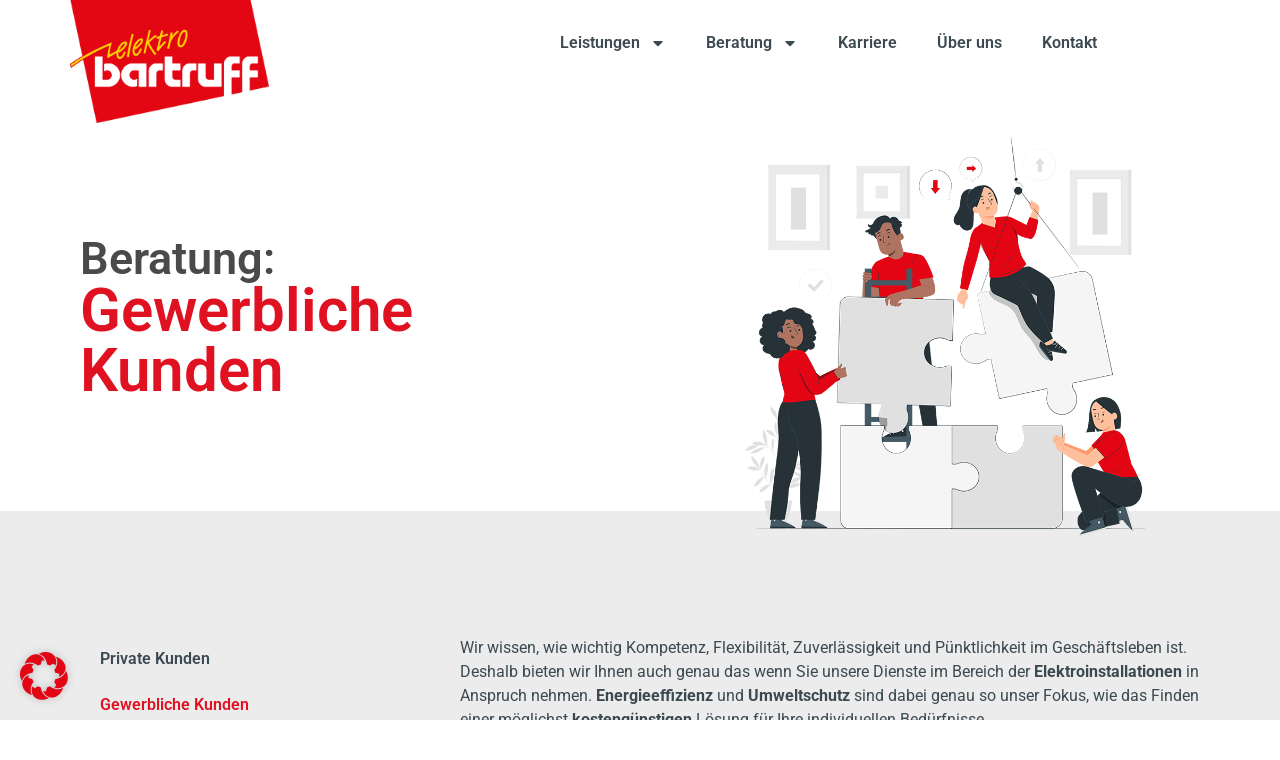

--- FILE ---
content_type: text/html; charset=UTF-8
request_url: https://www.elektro-bartruff.de/gewerbliche-kunden/
body_size: 18875
content:
<!doctype html>
<html lang="de">
<head>
	<meta charset="UTF-8">
	<meta name="viewport" content="width=device-width, initial-scale=1">
	<link rel="profile" href="https://gmpg.org/xfn/11">
	<meta name='robots' content='index, follow, max-image-preview:large, max-snippet:-1, max-video-preview:-1' />

	<!-- This site is optimized with the Yoast SEO plugin v26.7 - https://yoast.com/wordpress/plugins/seo/ -->
	<title>Gewerbliche Kunden - Smart Homes &amp; Elektroinstallationen in Saarlouis - Elektro Bartruff</title>
	<link rel="canonical" href="https://www.elektro-bartruff.de/gewerbliche-kunden/" />
	<meta property="og:locale" content="de_DE" />
	<meta property="og:type" content="article" />
	<meta property="og:title" content="Gewerbliche Kunden - Smart Homes &amp; Elektroinstallationen in Saarlouis - Elektro Bartruff" />
	<meta property="og:description" content="Wir wissen, wie wichtig Kompetenz, Flexibilität, Zuverlässigkeit und Pünktlichkeit im Geschäftsleben ist. Deshalb bieten wir Ihnen auch genau das wenn Sie unsere Dienste im Bereich der Elektroinstallationen in Anspruch nehmen. Energieeffizienz und Umweltschutz sind dabei genau so unser Fokus, wie das Finden einer möglichst kostengünstigen Lösung für Ihre individuellen Bedürfnisse. &nbsp; Intelligente Gebäude So wie das Smart-Home immer mehr im privaten Wohnbereich Einzug [&hellip;]" />
	<meta property="og:url" content="https://www.elektro-bartruff.de/gewerbliche-kunden/" />
	<meta property="og:site_name" content="Smart Homes &amp; Elektroinstallationen in Saarlouis - Elektro Bartruff" />
	<meta property="article:publisher" content="https://www.facebook.com/elektrobartruff" />
	<meta property="article:published_time" content="2023-09-18T10:18:04+00:00" />
	<meta property="article:modified_time" content="2023-10-09T14:22:02+00:00" />
	<meta property="og:image" content="https://www.elektro-bartruff.de/wp-content/uploads/2023/09/bartruff-gewerbe.jpeg" />
	<meta property="og:image:width" content="1000" />
	<meta property="og:image:height" content="539" />
	<meta property="og:image:type" content="image/jpeg" />
	<meta name="author" content="formverliebt" />
	<meta name="twitter:card" content="summary_large_image" />
	<meta name="twitter:label1" content="Verfasst von" />
	<meta name="twitter:data1" content="formverliebt" />
	<meta name="twitter:label2" content="Geschätzte Lesezeit" />
	<meta name="twitter:data2" content="2 Minuten" />
	<script type="application/ld+json" class="yoast-schema-graph">{"@context":"https://schema.org","@graph":[{"@type":"Article","@id":"https://www.elektro-bartruff.de/gewerbliche-kunden/#article","isPartOf":{"@id":"https://www.elektro-bartruff.de/gewerbliche-kunden/"},"author":{"name":"formverliebt","@id":"https://www.elektro-bartruff.de/#/schema/person/7c1b6e0aa05a46b5d4a73cd42e888b6a"},"headline":"Gewerbliche Kunden","datePublished":"2023-09-18T10:18:04+00:00","dateModified":"2023-10-09T14:22:02+00:00","mainEntityOfPage":{"@id":"https://www.elektro-bartruff.de/gewerbliche-kunden/"},"wordCount":399,"publisher":{"@id":"https://www.elektro-bartruff.de/#organization"},"image":{"@id":"https://www.elektro-bartruff.de/gewerbliche-kunden/#primaryimage"},"thumbnailUrl":"https://www.elektro-bartruff.de/wp-content/uploads/2023/09/bartruff-gewerbe.jpeg","articleSection":["Uncategorized"],"inLanguage":"de"},{"@type":"WebPage","@id":"https://www.elektro-bartruff.de/gewerbliche-kunden/","url":"https://www.elektro-bartruff.de/gewerbliche-kunden/","name":"Gewerbliche Kunden - Smart Homes &amp; Elektroinstallationen in Saarlouis - Elektro Bartruff","isPartOf":{"@id":"https://www.elektro-bartruff.de/#website"},"primaryImageOfPage":{"@id":"https://www.elektro-bartruff.de/gewerbliche-kunden/#primaryimage"},"image":{"@id":"https://www.elektro-bartruff.de/gewerbliche-kunden/#primaryimage"},"thumbnailUrl":"https://www.elektro-bartruff.de/wp-content/uploads/2023/09/bartruff-gewerbe.jpeg","datePublished":"2023-09-18T10:18:04+00:00","dateModified":"2023-10-09T14:22:02+00:00","breadcrumb":{"@id":"https://www.elektro-bartruff.de/gewerbliche-kunden/#breadcrumb"},"inLanguage":"de","potentialAction":[{"@type":"ReadAction","target":["https://www.elektro-bartruff.de/gewerbliche-kunden/"]}]},{"@type":"ImageObject","inLanguage":"de","@id":"https://www.elektro-bartruff.de/gewerbliche-kunden/#primaryimage","url":"https://www.elektro-bartruff.de/wp-content/uploads/2023/09/bartruff-gewerbe.jpeg","contentUrl":"https://www.elektro-bartruff.de/wp-content/uploads/2023/09/bartruff-gewerbe.jpeg","width":1000,"height":539,"caption":"Hochhaus"},{"@type":"BreadcrumbList","@id":"https://www.elektro-bartruff.de/gewerbliche-kunden/#breadcrumb","itemListElement":[{"@type":"ListItem","position":1,"name":"Startseite","item":"https://www.elektro-bartruff.de/"},{"@type":"ListItem","position":2,"name":"Gewerbliche Kunden"}]},{"@type":"WebSite","@id":"https://www.elektro-bartruff.de/#website","url":"https://www.elektro-bartruff.de/","name":"Smart Homes & Elektroinstallationen in Saarlouis - Elektro Bartruff","description":"","publisher":{"@id":"https://www.elektro-bartruff.de/#organization"},"potentialAction":[{"@type":"SearchAction","target":{"@type":"EntryPoint","urlTemplate":"https://www.elektro-bartruff.de/?s={search_term_string}"},"query-input":{"@type":"PropertyValueSpecification","valueRequired":true,"valueName":"search_term_string"}}],"inLanguage":"de"},{"@type":"Organization","@id":"https://www.elektro-bartruff.de/#organization","name":"Smart Homes & Elektroinstallationen in Saarlouis - Elektro Bartruff","url":"https://www.elektro-bartruff.de/","logo":{"@type":"ImageObject","inLanguage":"de","@id":"https://www.elektro-bartruff.de/#/schema/logo/image/","url":"https://www.elektro-bartruff.de/wp-content/uploads/2023/08/logo-elektro-bartruff.png","contentUrl":"https://www.elektro-bartruff.de/wp-content/uploads/2023/08/logo-elektro-bartruff.png","width":512,"height":317,"caption":"Smart Homes & Elektroinstallationen in Saarlouis - Elektro Bartruff"},"image":{"@id":"https://www.elektro-bartruff.de/#/schema/logo/image/"},"sameAs":["https://www.facebook.com/elektrobartruff","https://www.instagram.com/elektrobartruff/"]},{"@type":"Person","@id":"https://www.elektro-bartruff.de/#/schema/person/7c1b6e0aa05a46b5d4a73cd42e888b6a","name":"formverliebt","image":{"@type":"ImageObject","inLanguage":"de","@id":"https://www.elektro-bartruff.de/#/schema/person/image/","url":"https://secure.gravatar.com/avatar/c0131d88fee5d1e68cc8ad3b097e382b16b0a7c95f3dddac6518b7b2e43e2888?s=96&d=mm&r=g","contentUrl":"https://secure.gravatar.com/avatar/c0131d88fee5d1e68cc8ad3b097e382b16b0a7c95f3dddac6518b7b2e43e2888?s=96&d=mm&r=g","caption":"formverliebt"},"sameAs":["https://www.elektro-bartruff.de"],"url":"https://www.elektro-bartruff.de/author/formverliebt/"}]}</script>
	<!-- / Yoast SEO plugin. -->



<link rel="alternate" type="application/rss+xml" title="Smart Homes &amp; Elektroinstallationen in Saarlouis - Elektro Bartruff &raquo; Feed" href="https://www.elektro-bartruff.de/feed/" />
<link rel="alternate" type="application/rss+xml" title="Smart Homes &amp; Elektroinstallationen in Saarlouis - Elektro Bartruff &raquo; Kommentar-Feed" href="https://www.elektro-bartruff.de/comments/feed/" />
<link rel="alternate" type="application/rss+xml" title="Smart Homes &amp; Elektroinstallationen in Saarlouis - Elektro Bartruff &raquo; Gewerbliche Kunden-Kommentar-Feed" href="https://www.elektro-bartruff.de/gewerbliche-kunden/feed/" />
<link rel="alternate" title="oEmbed (JSON)" type="application/json+oembed" href="https://www.elektro-bartruff.de/wp-json/oembed/1.0/embed?url=https%3A%2F%2Fwww.elektro-bartruff.de%2Fgewerbliche-kunden%2F" />
<link rel="alternate" title="oEmbed (XML)" type="text/xml+oembed" href="https://www.elektro-bartruff.de/wp-json/oembed/1.0/embed?url=https%3A%2F%2Fwww.elektro-bartruff.de%2Fgewerbliche-kunden%2F&#038;format=xml" />
<style id='wp-img-auto-sizes-contain-inline-css'>
img:is([sizes=auto i],[sizes^="auto," i]){contain-intrinsic-size:3000px 1500px}
/*# sourceURL=wp-img-auto-sizes-contain-inline-css */
</style>
<style id='wp-emoji-styles-inline-css'>

	img.wp-smiley, img.emoji {
		display: inline !important;
		border: none !important;
		box-shadow: none !important;
		height: 1em !important;
		width: 1em !important;
		margin: 0 0.07em !important;
		vertical-align: -0.1em !important;
		background: none !important;
		padding: 0 !important;
	}
/*# sourceURL=wp-emoji-styles-inline-css */
</style>
<link rel='stylesheet' id='wp-components-css' href='https://www.elektro-bartruff.de/wp-includes/css/dist/components/style.min.css?ver=6.9' media='all' />
<link rel='stylesheet' id='wp-preferences-css' href='https://www.elektro-bartruff.de/wp-includes/css/dist/preferences/style.min.css?ver=6.9' media='all' />
<link rel='stylesheet' id='wp-block-editor-css' href='https://www.elektro-bartruff.de/wp-includes/css/dist/block-editor/style.min.css?ver=6.9' media='all' />
<link rel='stylesheet' id='wp-reusable-blocks-css' href='https://www.elektro-bartruff.de/wp-includes/css/dist/reusable-blocks/style.min.css?ver=6.9' media='all' />
<link rel='stylesheet' id='wp-patterns-css' href='https://www.elektro-bartruff.de/wp-includes/css/dist/patterns/style.min.css?ver=6.9' media='all' />
<link rel='stylesheet' id='wp-editor-css' href='https://www.elektro-bartruff.de/wp-includes/css/dist/editor/style.min.css?ver=6.9' media='all' />
<link rel='stylesheet' id='sjb_shortcode_block-cgb-style-css-css' href='https://www.elektro-bartruff.de/wp-content/plugins/simple-job-board/sjb-block/dist/blocks.style.build.css' media='all' />
<link rel='stylesheet' id='popup-maker-block-library-style-css' href='https://www.elektro-bartruff.de/wp-content/plugins/popup-maker/dist/packages/block-library-style.css?ver=dbea705cfafe089d65f1' media='all' />
<link rel='stylesheet' id='contact-form-7-css' href='https://www.elektro-bartruff.de/wp-content/plugins/contact-form-7/includes/css/styles.css?ver=6.1.4' media='all' />
<link rel='stylesheet' id='simple-job-board-google-fonts-css' href='//www.elektro-bartruff.de/wp-content/uploads/omgf/simple-job-board-google-fonts/simple-job-board-google-fonts.css?ver=1697250045' media='all' />
<link rel='stylesheet' id='sjb-fontawesome-css' href='https://www.elektro-bartruff.de/wp-content/plugins/simple-job-board/includes/css/font-awesome.min.css?ver=5.15.4' media='all' />
<link rel='stylesheet' id='simple-job-board-jquery-ui-css' href='https://www.elektro-bartruff.de/wp-content/plugins/simple-job-board/public/css/jquery-ui.css?ver=1.12.1' media='all' />
<link rel='stylesheet' id='simple-job-board-frontend-css' href='https://www.elektro-bartruff.de/wp-content/plugins/simple-job-board/public/css/simple-job-board-public.css?ver=3.0.0' media='all' />
<link rel='stylesheet' id='hello-elementor-css' href='https://www.elektro-bartruff.de/wp-content/themes/elektro-bartruff/style.min.css?ver=2.9.0' media='all' />
<link rel='stylesheet' id='hello-elementor-theme-style-css' href='https://www.elektro-bartruff.de/wp-content/themes/elektro-bartruff/theme.min.css?ver=2.9.0' media='all' />
<link rel='stylesheet' id='elementor-frontend-css' href='https://www.elektro-bartruff.de/wp-content/plugins/elementor/assets/css/frontend.min.css?ver=3.34.0' media='all' />
<link rel='stylesheet' id='elementor-post-7-css' href='https://www.elektro-bartruff.de/wp-content/uploads/elementor/css/post-7.css?ver=1768480103' media='all' />
<link rel='stylesheet' id='widget-image-css' href='https://www.elektro-bartruff.de/wp-content/plugins/elementor/assets/css/widget-image.min.css?ver=3.34.0' media='all' />
<link rel='stylesheet' id='widget-nav-menu-css' href='https://www.elektro-bartruff.de/wp-content/plugins/elementor-pro/assets/css/widget-nav-menu.min.css?ver=3.34.0' media='all' />
<link rel='stylesheet' id='widget-social-icons-css' href='https://www.elektro-bartruff.de/wp-content/plugins/elementor/assets/css/widget-social-icons.min.css?ver=3.34.0' media='all' />
<link rel='stylesheet' id='e-apple-webkit-css' href='https://www.elektro-bartruff.de/wp-content/plugins/elementor/assets/css/conditionals/apple-webkit.min.css?ver=3.34.0' media='all' />
<link rel='stylesheet' id='widget-heading-css' href='https://www.elektro-bartruff.de/wp-content/plugins/elementor/assets/css/widget-heading.min.css?ver=3.34.0' media='all' />
<link rel='stylesheet' id='elementor-post-696-css' href='https://www.elektro-bartruff.de/wp-content/uploads/elementor/css/post-696.css?ver=1768480103' media='all' />
<link rel='stylesheet' id='elementor-post-110-css' href='https://www.elektro-bartruff.de/wp-content/uploads/elementor/css/post-110.css?ver=1768480103' media='all' />
<link rel='stylesheet' id='elementor-post-471-css' href='https://www.elektro-bartruff.de/wp-content/uploads/elementor/css/post-471.css?ver=1768483190' media='all' />
<link rel='stylesheet' id='uacf7-frontend-style-css' href='https://www.elektro-bartruff.de/wp-content/plugins/ultimate-addons-for-contact-form-7/assets/css/uacf7-frontend.css?ver=6.9' media='all' />
<link rel='stylesheet' id='uacf7-form-style-css' href='https://www.elektro-bartruff.de/wp-content/plugins/ultimate-addons-for-contact-form-7/assets/css/form-style.css?ver=6.9' media='all' />
<link rel='stylesheet' id='borlabs-cookie-css' href='https://www.elektro-bartruff.de/wp-content/cache/borlabs-cookie/borlabs-cookie_1_de.css?ver=2.3.6-21' media='all' />
<link rel='stylesheet' id='elementor-gf-local-roboto-css' href='//www.elektro-bartruff.de/wp-content/uploads/omgf/elementor-gf-local-roboto/elementor-gf-local-roboto.css?ver=1697250045' media='all' />
<link rel='stylesheet' id='elementor-gf-local-robotoslab-css' href='//www.elektro-bartruff.de/wp-content/uploads/omgf/elementor-gf-local-robotoslab/elementor-gf-local-robotoslab.css?ver=1697250045' media='all' />
<script src="https://www.elektro-bartruff.de/wp-includes/js/jquery/jquery.min.js?ver=3.7.1" id="jquery-core-js"></script>
<script src="https://www.elektro-bartruff.de/wp-includes/js/jquery/jquery-migrate.min.js?ver=3.4.1" id="jquery-migrate-js"></script>
<link rel="https://api.w.org/" href="https://www.elektro-bartruff.de/wp-json/" /><link rel="alternate" title="JSON" type="application/json" href="https://www.elektro-bartruff.de/wp-json/wp/v2/posts/457" /><link rel="EditURI" type="application/rsd+xml" title="RSD" href="https://www.elektro-bartruff.de/xmlrpc.php?rsd" />
<meta name="generator" content="WordPress 6.9" />
<link rel='shortlink' href='https://www.elektro-bartruff.de/?p=457' />
            
            <meta name="generator" content="Elementor 3.34.0; features: e_font_icon_svg, additional_custom_breakpoints; settings: css_print_method-external, google_font-enabled, font_display-swap">
			<style>
				.e-con.e-parent:nth-of-type(n+4):not(.e-lazyloaded):not(.e-no-lazyload),
				.e-con.e-parent:nth-of-type(n+4):not(.e-lazyloaded):not(.e-no-lazyload) * {
					background-image: none !important;
				}
				@media screen and (max-height: 1024px) {
					.e-con.e-parent:nth-of-type(n+3):not(.e-lazyloaded):not(.e-no-lazyload),
					.e-con.e-parent:nth-of-type(n+3):not(.e-lazyloaded):not(.e-no-lazyload) * {
						background-image: none !important;
					}
				}
				@media screen and (max-height: 640px) {
					.e-con.e-parent:nth-of-type(n+2):not(.e-lazyloaded):not(.e-no-lazyload),
					.e-con.e-parent:nth-of-type(n+2):not(.e-lazyloaded):not(.e-no-lazyload) * {
						background-image: none !important;
					}
				}
			</style>
			<link rel="icon" href="https://www.elektro-bartruff.de/wp-content/uploads/2023/08/bartruff-favicon-150x150.png" sizes="32x32" />
<link rel="icon" href="https://www.elektro-bartruff.de/wp-content/uploads/2023/08/bartruff-favicon-300x300.png" sizes="192x192" />
<link rel="apple-touch-icon" href="https://www.elektro-bartruff.de/wp-content/uploads/2023/08/bartruff-favicon-300x300.png" />
<meta name="msapplication-TileImage" content="https://www.elektro-bartruff.de/wp-content/uploads/2023/08/bartruff-favicon-300x300.png" />
		<style id="wp-custom-css">
			/* Stellenanzeigen */

.sjb-page .list-data .v2 {
	border: none;
}

.sjb-page .col-md-12 {
    width: 100%;
    padding: 0 30px;
}

.sjb-without-logo {
	margin-top: 16px;
}

.elementor-318 .elementor-element.elementor-element-88d5b30:not(.elementor-motion-effects-element-type-background), .elementor-318 .elementor-element.elementor-element-88d5b30 > .elementor-motion-effects-container > .elementor-motion-effects-layer {
    background-color: var(--e-global-color-primary);
    padding-bottom: 30px;
}


.job-title {
	font-size: 22px;
	color: #3b4950;
}

.sjb-page .list-data .v2 .job-info h4 a:hover, .comments-area a, .page-content a {
 color: #e01221;
}

.single-jobpost #content {
	margin-top: 200px;
	margin-bottom: 100px;
}

.entry-title {
	margin-bottom: -20px;
}

.job-description {
	margin-top: 30px;
}

.sjb-page .sjb-detail .list-data .v1 ul li::before, .sjb-page .sjb-detail .list-data .v2 ul li::before {
	color: #e01221;
}

.sjb-page input, .sjb-page button, .sjb-page select, .sjb-page textarea {
	margin-bottom: 16px;
}

.wpcf7-list-item {
	margin: 0 0 0 0em;
}

.comments-area a, .page-content a {
	text-decoration: none;
}

[type=button], [type=submit], button {
background-color: #3b4950;
	border: none;
	margin-top: 20px;
}

.sjb-page .kontaktformular-rechtliches {
	margin-top: 12px;
	margin-bottom: 12px;
}

.formular-titel strong {
	font-size: 18px;
}

.job-features, .jobpost-form, .englisch {
	display: none;
}

.wpcf7-list-item-label {
	line-height: 1.4;
}

.job-date {
	display:none;
}		</style>
		</head>
<body data-rsssl=1 class="wp-singular post-template-default single single-post postid-457 single-format-standard wp-custom-logo wp-theme-elektro-bartruff elektro-bartruff elementor-default elementor-kit-7 elementor-page-471">


<a class="skip-link screen-reader-text" href="#content">Zum Inhalt wechseln</a>

		<header data-elementor-type="header" data-elementor-id="696" class="elementor elementor-696 elementor-location-header" data-elementor-post-type="elementor_library">
			<div class="elementor-element elementor-element-233560a7 e-flex e-con-boxed e-con e-parent" data-id="233560a7" data-element_type="container">
					<div class="e-con-inner">
		<div class="elementor-element elementor-element-2ab0bb63 e-con-full e-flex e-con e-child" data-id="2ab0bb63" data-element_type="container">
				<div class="elementor-element elementor-element-e749e5 elementor-widget elementor-widget-theme-site-logo elementor-widget-image" data-id="e749e5" data-element_type="widget" data-widget_type="theme-site-logo.default">
				<div class="elementor-widget-container">
											<a href="https://www.elektro-bartruff.de">
			<img width="512" height="317" src="https://www.elektro-bartruff.de/wp-content/uploads/2023/08/logo-elektro-bartruff.png" class="attachment-full size-full wp-image-133" alt="Elektro Bartruff Logo" srcset="https://www.elektro-bartruff.de/wp-content/uploads/2023/08/logo-elektro-bartruff.png 512w, https://www.elektro-bartruff.de/wp-content/uploads/2023/08/logo-elektro-bartruff-300x186.png 300w" sizes="(max-width: 512px) 100vw, 512px" />				</a>
											</div>
				</div>
				</div>
		<div class="elementor-element elementor-element-1cbea76c e-con-full e-flex e-con e-child" data-id="1cbea76c" data-element_type="container">
				<div class="elementor-element elementor-element-164212fe elementor-nav-menu__align-center elementor-nav-menu--stretch elementor-nav-menu--dropdown-tablet elementor-nav-menu__text-align-aside elementor-nav-menu--toggle elementor-nav-menu--burger elementor-widget elementor-widget-nav-menu" data-id="164212fe" data-element_type="widget" data-settings="{&quot;full_width&quot;:&quot;stretch&quot;,&quot;layout&quot;:&quot;horizontal&quot;,&quot;submenu_icon&quot;:{&quot;value&quot;:&quot;&lt;svg aria-hidden=\&quot;true\&quot; class=\&quot;e-font-icon-svg e-fas-caret-down\&quot; viewBox=\&quot;0 0 320 512\&quot; xmlns=\&quot;http:\/\/www.w3.org\/2000\/svg\&quot;&gt;&lt;path d=\&quot;M31.3 192h257.3c17.8 0 26.7 21.5 14.1 34.1L174.1 354.8c-7.8 7.8-20.5 7.8-28.3 0L17.2 226.1C4.6 213.5 13.5 192 31.3 192z\&quot;&gt;&lt;\/path&gt;&lt;\/svg&gt;&quot;,&quot;library&quot;:&quot;fa-solid&quot;},&quot;toggle&quot;:&quot;burger&quot;}" data-widget_type="nav-menu.default">
				<div class="elementor-widget-container">
								<nav aria-label="Menü" class="elementor-nav-menu--main elementor-nav-menu__container elementor-nav-menu--layout-horizontal e--pointer-text e--animation-float">
				<ul id="menu-1-164212fe" class="elementor-nav-menu"><li class="menu-item menu-item-type-post_type menu-item-object-page menu-item-has-children menu-item-307"><a href="https://www.elektro-bartruff.de/leistungen/" class="elementor-item">Leistungen</a>
<ul class="sub-menu elementor-nav-menu--dropdown">
	<li class="menu-item menu-item-type-post_type menu-item-object-post menu-item-447"><a href="https://www.elektro-bartruff.de/e-check/" class="elementor-sub-item">E-Check</a></li>
	<li class="menu-item menu-item-type-post_type menu-item-object-post menu-item-446"><a href="https://www.elektro-bartruff.de/tv-empfang/" class="elementor-sub-item">TV-Empfang</a></li>
	<li class="menu-item menu-item-type-post_type menu-item-object-post menu-item-445"><a href="https://www.elektro-bartruff.de/intelligentes-gebaeude/" class="elementor-sub-item">Intelligentes Gebäude</a></li>
	<li class="menu-item menu-item-type-post_type menu-item-object-post menu-item-444"><a href="https://www.elektro-bartruff.de/vorort-plus/" class="elementor-sub-item">VorOrt Plus</a></li>
	<li class="menu-item menu-item-type-post_type menu-item-object-post menu-item-443"><a href="https://www.elektro-bartruff.de/alarmanlage/" class="elementor-sub-item">Alarmanlage</a></li>
	<li class="menu-item menu-item-type-post_type menu-item-object-post menu-item-442"><a href="https://www.elektro-bartruff.de/netzwerke-internet/" class="elementor-sub-item">Netzwerke / Internet</a></li>
	<li class="menu-item menu-item-type-post_type menu-item-object-post menu-item-441"><a href="https://www.elektro-bartruff.de/kommunikation/" class="elementor-sub-item">Kommunikation</a></li>
	<li class="menu-item menu-item-type-post_type menu-item-object-post menu-item-440"><a href="https://www.elektro-bartruff.de/smart-home/" class="elementor-sub-item">Smart Home</a></li>
	<li class="menu-item menu-item-type-post_type menu-item-object-post menu-item-439"><a href="https://www.elektro-bartruff.de/einbruchschutz/" class="elementor-sub-item">Einbruchschutz</a></li>
	<li class="menu-item menu-item-type-post_type menu-item-object-post menu-item-438"><a href="https://www.elektro-bartruff.de/altbaumodernisierung/" class="elementor-sub-item">Altbaumodernisierung</a></li>
	<li class="menu-item menu-item-type-post_type menu-item-object-post menu-item-437"><a href="https://www.elektro-bartruff.de/elektroinstallation/" class="elementor-sub-item">Elektroinstallation</a></li>
</ul>
</li>
<li class="menu-item menu-item-type-post_type menu-item-object-page current-menu-ancestor current-menu-parent current_page_parent current_page_ancestor menu-item-has-children menu-item-311"><a href="https://www.elektro-bartruff.de/beratung/" class="elementor-item">Beratung</a>
<ul class="sub-menu elementor-nav-menu--dropdown">
	<li class="menu-item menu-item-type-post_type menu-item-object-post menu-item-470"><a href="https://www.elektro-bartruff.de/private-kunden/" class="elementor-sub-item">Private Kunden</a></li>
	<li class="menu-item menu-item-type-post_type menu-item-object-post current-menu-item menu-item-469"><a href="https://www.elektro-bartruff.de/gewerbliche-kunden/" aria-current="page" class="elementor-sub-item elementor-item-active">Gewerbliche Kunden</a></li>
	<li class="menu-item menu-item-type-post_type menu-item-object-post menu-item-468"><a href="https://www.elektro-bartruff.de/oeffentliche-hand/" class="elementor-sub-item">Öffentliche Hand</a></li>
	<li class="menu-item menu-item-type-post_type menu-item-object-post menu-item-467"><a href="https://www.elektro-bartruff.de/architekten-und-planer/" class="elementor-sub-item">Architekten und Planer</a></li>
</ul>
</li>
<li class="menu-item menu-item-type-post_type menu-item-object-page menu-item-306"><a href="https://www.elektro-bartruff.de/karriere/" class="elementor-item">Karriere</a></li>
<li class="menu-item menu-item-type-post_type menu-item-object-page menu-item-277"><a href="https://www.elektro-bartruff.de/ueber-uns/" class="elementor-item">Über uns</a></li>
<li class="menu-item menu-item-type-post_type menu-item-object-page menu-item-169"><a href="https://www.elektro-bartruff.de/kontakt/" class="elementor-item">Kontakt</a></li>
</ul>			</nav>
					<div class="elementor-menu-toggle" role="button" tabindex="0" aria-label="Menü Umschalter" aria-expanded="false">
			<svg aria-hidden="true" role="presentation" class="elementor-menu-toggle__icon--open e-font-icon-svg e-eicon-menu-bar" viewBox="0 0 1000 1000" xmlns="http://www.w3.org/2000/svg"><path d="M104 333H896C929 333 958 304 958 271S929 208 896 208H104C71 208 42 237 42 271S71 333 104 333ZM104 583H896C929 583 958 554 958 521S929 458 896 458H104C71 458 42 487 42 521S71 583 104 583ZM104 833H896C929 833 958 804 958 771S929 708 896 708H104C71 708 42 737 42 771S71 833 104 833Z"></path></svg><svg aria-hidden="true" role="presentation" class="elementor-menu-toggle__icon--close e-font-icon-svg e-eicon-close" viewBox="0 0 1000 1000" xmlns="http://www.w3.org/2000/svg"><path d="M742 167L500 408 258 167C246 154 233 150 217 150 196 150 179 158 167 167 154 179 150 196 150 212 150 229 154 242 171 254L408 500 167 742C138 771 138 800 167 829 196 858 225 858 254 829L496 587 738 829C750 842 767 846 783 846 800 846 817 842 829 829 842 817 846 804 846 783 846 767 842 750 829 737L588 500 833 258C863 229 863 200 833 171 804 137 775 137 742 167Z"></path></svg>		</div>
					<nav class="elementor-nav-menu--dropdown elementor-nav-menu__container" aria-hidden="true">
				<ul id="menu-2-164212fe" class="elementor-nav-menu"><li class="menu-item menu-item-type-post_type menu-item-object-page menu-item-has-children menu-item-307"><a href="https://www.elektro-bartruff.de/leistungen/" class="elementor-item" tabindex="-1">Leistungen</a>
<ul class="sub-menu elementor-nav-menu--dropdown">
	<li class="menu-item menu-item-type-post_type menu-item-object-post menu-item-447"><a href="https://www.elektro-bartruff.de/e-check/" class="elementor-sub-item" tabindex="-1">E-Check</a></li>
	<li class="menu-item menu-item-type-post_type menu-item-object-post menu-item-446"><a href="https://www.elektro-bartruff.de/tv-empfang/" class="elementor-sub-item" tabindex="-1">TV-Empfang</a></li>
	<li class="menu-item menu-item-type-post_type menu-item-object-post menu-item-445"><a href="https://www.elektro-bartruff.de/intelligentes-gebaeude/" class="elementor-sub-item" tabindex="-1">Intelligentes Gebäude</a></li>
	<li class="menu-item menu-item-type-post_type menu-item-object-post menu-item-444"><a href="https://www.elektro-bartruff.de/vorort-plus/" class="elementor-sub-item" tabindex="-1">VorOrt Plus</a></li>
	<li class="menu-item menu-item-type-post_type menu-item-object-post menu-item-443"><a href="https://www.elektro-bartruff.de/alarmanlage/" class="elementor-sub-item" tabindex="-1">Alarmanlage</a></li>
	<li class="menu-item menu-item-type-post_type menu-item-object-post menu-item-442"><a href="https://www.elektro-bartruff.de/netzwerke-internet/" class="elementor-sub-item" tabindex="-1">Netzwerke / Internet</a></li>
	<li class="menu-item menu-item-type-post_type menu-item-object-post menu-item-441"><a href="https://www.elektro-bartruff.de/kommunikation/" class="elementor-sub-item" tabindex="-1">Kommunikation</a></li>
	<li class="menu-item menu-item-type-post_type menu-item-object-post menu-item-440"><a href="https://www.elektro-bartruff.de/smart-home/" class="elementor-sub-item" tabindex="-1">Smart Home</a></li>
	<li class="menu-item menu-item-type-post_type menu-item-object-post menu-item-439"><a href="https://www.elektro-bartruff.de/einbruchschutz/" class="elementor-sub-item" tabindex="-1">Einbruchschutz</a></li>
	<li class="menu-item menu-item-type-post_type menu-item-object-post menu-item-438"><a href="https://www.elektro-bartruff.de/altbaumodernisierung/" class="elementor-sub-item" tabindex="-1">Altbaumodernisierung</a></li>
	<li class="menu-item menu-item-type-post_type menu-item-object-post menu-item-437"><a href="https://www.elektro-bartruff.de/elektroinstallation/" class="elementor-sub-item" tabindex="-1">Elektroinstallation</a></li>
</ul>
</li>
<li class="menu-item menu-item-type-post_type menu-item-object-page current-menu-ancestor current-menu-parent current_page_parent current_page_ancestor menu-item-has-children menu-item-311"><a href="https://www.elektro-bartruff.de/beratung/" class="elementor-item" tabindex="-1">Beratung</a>
<ul class="sub-menu elementor-nav-menu--dropdown">
	<li class="menu-item menu-item-type-post_type menu-item-object-post menu-item-470"><a href="https://www.elektro-bartruff.de/private-kunden/" class="elementor-sub-item" tabindex="-1">Private Kunden</a></li>
	<li class="menu-item menu-item-type-post_type menu-item-object-post current-menu-item menu-item-469"><a href="https://www.elektro-bartruff.de/gewerbliche-kunden/" aria-current="page" class="elementor-sub-item elementor-item-active" tabindex="-1">Gewerbliche Kunden</a></li>
	<li class="menu-item menu-item-type-post_type menu-item-object-post menu-item-468"><a href="https://www.elektro-bartruff.de/oeffentliche-hand/" class="elementor-sub-item" tabindex="-1">Öffentliche Hand</a></li>
	<li class="menu-item menu-item-type-post_type menu-item-object-post menu-item-467"><a href="https://www.elektro-bartruff.de/architekten-und-planer/" class="elementor-sub-item" tabindex="-1">Architekten und Planer</a></li>
</ul>
</li>
<li class="menu-item menu-item-type-post_type menu-item-object-page menu-item-306"><a href="https://www.elektro-bartruff.de/karriere/" class="elementor-item" tabindex="-1">Karriere</a></li>
<li class="menu-item menu-item-type-post_type menu-item-object-page menu-item-277"><a href="https://www.elektro-bartruff.de/ueber-uns/" class="elementor-item" tabindex="-1">Über uns</a></li>
<li class="menu-item menu-item-type-post_type menu-item-object-page menu-item-169"><a href="https://www.elektro-bartruff.de/kontakt/" class="elementor-item" tabindex="-1">Kontakt</a></li>
</ul>			</nav>
						</div>
				</div>
				</div>
					</div>
				</div>
				</header>
				<div data-elementor-type="single-post" data-elementor-id="471" class="elementor elementor-471 elementor-location-single post-457 post type-post status-publish format-standard has-post-thumbnail hentry category-uncategorized" data-elementor-post-type="elementor_library">
			<div class="elementor-element elementor-element-57efbed9 e-flex e-con-boxed e-con e-parent" data-id="57efbed9" data-element_type="container" data-settings="{&quot;background_background&quot;:&quot;classic&quot;}">
					<div class="e-con-inner">
		<div class="elementor-element elementor-element-4590d97b e-con-full e-flex e-con e-child" data-id="4590d97b" data-element_type="container">
				<div class="elementor-element elementor-element-2f4eea4c elementor-widget elementor-widget-heading" data-id="2f4eea4c" data-element_type="widget" data-widget_type="heading.default">
				<div class="elementor-widget-container">
					<h2 class="elementor-heading-title elementor-size-default">Beratung:</h2>				</div>
				</div>
				<div class="elementor-element elementor-element-1ad0dfe5 elementor-widget elementor-widget-heading" data-id="1ad0dfe5" data-element_type="widget" data-widget_type="heading.default">
				<div class="elementor-widget-container">
					<h6 class="elementor-heading-title elementor-size-default">Gewerbliche Kunden</h6>				</div>
				</div>
				</div>
		<div class="elementor-element elementor-element-63f6b837 e-con-full elementor-hidden-tablet elementor-hidden-mobile e-flex e-con e-child" data-id="63f6b837" data-element_type="container">
				<div class="elementor-element elementor-element-1818b199 elementor-absolute elementor-hidden-tablet elementor-hidden-mobile elementor-widget__width-initial elementor-widget elementor-widget-image" data-id="1818b199" data-element_type="widget" data-settings="{&quot;_position&quot;:&quot;absolute&quot;}" data-widget_type="image.default">
				<div class="elementor-widget-container">
															<img width="800" height="800" src="https://www.elektro-bartruff.de/wp-content/uploads/2023/09/bartruff-illustration-teamwork2.png" class="attachment-full size-full wp-image-299" alt="Team baut ein Puzzle zusammen" srcset="https://www.elektro-bartruff.de/wp-content/uploads/2023/09/bartruff-illustration-teamwork2.png 800w, https://www.elektro-bartruff.de/wp-content/uploads/2023/09/bartruff-illustration-teamwork2-300x300.png 300w, https://www.elektro-bartruff.de/wp-content/uploads/2023/09/bartruff-illustration-teamwork2-150x150.png 150w, https://www.elektro-bartruff.de/wp-content/uploads/2023/09/bartruff-illustration-teamwork2-768x768.png 768w" sizes="(max-width: 800px) 100vw, 800px" />															</div>
				</div>
				</div>
					</div>
				</div>
		<div class="elementor-element elementor-element-35a6aa9c e-flex e-con-boxed e-con e-parent" data-id="35a6aa9c" data-element_type="container" data-settings="{&quot;background_background&quot;:&quot;classic&quot;}">
					<div class="e-con-inner">
		<div class="elementor-element elementor-element-7da95ee5 e-con-full e-flex e-con e-child" data-id="7da95ee5" data-element_type="container">
				<div class="elementor-element elementor-element-5f8c439b elementor-nav-menu--dropdown-mobile elementor-nav-menu__text-align-aside elementor-nav-menu--toggle elementor-nav-menu--burger elementor-widget elementor-widget-nav-menu" data-id="5f8c439b" data-element_type="widget" data-settings="{&quot;layout&quot;:&quot;vertical&quot;,&quot;submenu_icon&quot;:{&quot;value&quot;:&quot;&lt;svg aria-hidden=\&quot;true\&quot; class=\&quot;e-font-icon-svg e-fas-caret-down\&quot; viewBox=\&quot;0 0 320 512\&quot; xmlns=\&quot;http:\/\/www.w3.org\/2000\/svg\&quot;&gt;&lt;path d=\&quot;M31.3 192h257.3c17.8 0 26.7 21.5 14.1 34.1L174.1 354.8c-7.8 7.8-20.5 7.8-28.3 0L17.2 226.1C4.6 213.5 13.5 192 31.3 192z\&quot;&gt;&lt;\/path&gt;&lt;\/svg&gt;&quot;,&quot;library&quot;:&quot;fa-solid&quot;},&quot;toggle&quot;:&quot;burger&quot;}" data-widget_type="nav-menu.default">
				<div class="elementor-widget-container">
								<nav aria-label="Menü" class="elementor-nav-menu--main elementor-nav-menu__container elementor-nav-menu--layout-vertical e--pointer-underline e--animation-fade">
				<ul id="menu-1-5f8c439b" class="elementor-nav-menu sm-vertical"><li class="menu-item menu-item-type-post_type menu-item-object-post menu-item-476"><a href="https://www.elektro-bartruff.de/private-kunden/" class="elementor-item">Private Kunden</a></li>
<li class="menu-item menu-item-type-post_type menu-item-object-post current-menu-item menu-item-475"><a href="https://www.elektro-bartruff.de/gewerbliche-kunden/" aria-current="page" class="elementor-item elementor-item-active">Gewerbliche Kunden</a></li>
<li class="menu-item menu-item-type-post_type menu-item-object-post menu-item-474"><a href="https://www.elektro-bartruff.de/oeffentliche-hand/" class="elementor-item">Öffentliche Hand</a></li>
<li class="menu-item menu-item-type-post_type menu-item-object-post menu-item-473"><a href="https://www.elektro-bartruff.de/architekten-und-planer/" class="elementor-item">Architekten und Planer</a></li>
</ul>			</nav>
					<div class="elementor-menu-toggle" role="button" tabindex="0" aria-label="Menü Umschalter" aria-expanded="false">
			<svg aria-hidden="true" role="presentation" class="elementor-menu-toggle__icon--open e-font-icon-svg e-eicon-menu-bar" viewBox="0 0 1000 1000" xmlns="http://www.w3.org/2000/svg"><path d="M104 333H896C929 333 958 304 958 271S929 208 896 208H104C71 208 42 237 42 271S71 333 104 333ZM104 583H896C929 583 958 554 958 521S929 458 896 458H104C71 458 42 487 42 521S71 583 104 583ZM104 833H896C929 833 958 804 958 771S929 708 896 708H104C71 708 42 737 42 771S71 833 104 833Z"></path></svg><svg aria-hidden="true" role="presentation" class="elementor-menu-toggle__icon--close e-font-icon-svg e-eicon-close" viewBox="0 0 1000 1000" xmlns="http://www.w3.org/2000/svg"><path d="M742 167L500 408 258 167C246 154 233 150 217 150 196 150 179 158 167 167 154 179 150 196 150 212 150 229 154 242 171 254L408 500 167 742C138 771 138 800 167 829 196 858 225 858 254 829L496 587 738 829C750 842 767 846 783 846 800 846 817 842 829 829 842 817 846 804 846 783 846 767 842 750 829 737L588 500 833 258C863 229 863 200 833 171 804 137 775 137 742 167Z"></path></svg>		</div>
					<nav class="elementor-nav-menu--dropdown elementor-nav-menu__container" aria-hidden="true">
				<ul id="menu-2-5f8c439b" class="elementor-nav-menu sm-vertical"><li class="menu-item menu-item-type-post_type menu-item-object-post menu-item-476"><a href="https://www.elektro-bartruff.de/private-kunden/" class="elementor-item" tabindex="-1">Private Kunden</a></li>
<li class="menu-item menu-item-type-post_type menu-item-object-post current-menu-item menu-item-475"><a href="https://www.elektro-bartruff.de/gewerbliche-kunden/" aria-current="page" class="elementor-item elementor-item-active" tabindex="-1">Gewerbliche Kunden</a></li>
<li class="menu-item menu-item-type-post_type menu-item-object-post menu-item-474"><a href="https://www.elektro-bartruff.de/oeffentliche-hand/" class="elementor-item" tabindex="-1">Öffentliche Hand</a></li>
<li class="menu-item menu-item-type-post_type menu-item-object-post menu-item-473"><a href="https://www.elektro-bartruff.de/architekten-und-planer/" class="elementor-item" tabindex="-1">Architekten und Planer</a></li>
</ul>			</nav>
						</div>
				</div>
				</div>
		<div class="elementor-element elementor-element-1c175b16 e-con-full e-flex e-con e-child" data-id="1c175b16" data-element_type="container">
				<div class="elementor-element elementor-element-674b7c21 elementor-widget elementor-widget-theme-post-content" data-id="674b7c21" data-element_type="widget" data-widget_type="theme-post-content.default">
				<div class="elementor-widget-container">
					<div class="wpb_text_column wpb_content_element ">
<div class="wpb_wrapper">
<p>Wir wissen, wie wichtig Kompetenz, Flexibilität, Zuverlässigkeit und Pünktlichkeit im Geschäftsleben ist. Deshalb bieten wir Ihnen auch genau das wenn Sie unsere Dienste im Bereich der <strong>Elektroinstallationen</strong> in Anspruch nehmen. <strong>Energieeffizienz</strong> und <strong>Umweltschutz</strong> sind dabei genau so unser Fokus, wie das Finden einer möglichst <strong>kostengünstigen</strong> Lösung für Ihre individuellen Bedürfnisse.</p>
</div>
<p>&nbsp;</p>
<h2><span style="color: #e40514;">Intelligente Gebäude</span></h2>
<p>So wie das Smart-Home immer mehr im privaten Wohnbereich Einzug hält, birgt auch ein <strong>Smart-Office</strong> unzählige Möglichkeit, den laufenden Betrieb zu optimieren und dabei auch noch Kosten zu sparen.<br />
Verschwenden Sie weniger Zeit mit dem Kümmern um Heizung, Klimaanlage &amp; Co. und lassen Sie Ihr Gebäude diese Einstellungen automatisch regeln.<br />
Ob Büro, Fachgeschäft, Industrie, Krankenhaus, Landwirtschaft oder öffentliche Einrichtungen, kontaktieren Sie uns und wir werden Ihnen mit Rat und Tat zur Seite stehen.</p>
</div>
<p>&nbsp;</p>
<h2><span style="color: #e40514;">Vernetzung und Kommunikation</span></h2>
<p>Die <strong>Kommunikation</strong> untereinander und nach außen ist für <strong>Betriebe</strong> seit jeher unerlässlich. Videokonferenzen, Internettelefonie und lokale Netzwerke beschleunigen und vereinfachen tägliche Abläufe. Das Einrichten und Bedienen solcher Technologien kann besonders am Anfang abschrecken und letztendlich zu einem jahrelangen Aufschieben führen. Elektro Bartruff hilft Ihnen dabei, die Übersicht zu bewahren (oder zunächst einmal zu gewinnen).<br />
Bei uns finden Sie den aktuellsten Stand der Technik – sowohl in Sachen theoretischem Know-How, also auch ganz praktisch in Form der neuesten Technologien, die wir in Ihren Geschäftsräumen installieren. Für mehr Informationen nutzen Sie gerne unsere Kontaktseite.</p>
<p>&nbsp;</p>
<h2><span style="color: #e40514;">Licht</span></h2>
<p>Die <strong>Beleuchtung</strong> eines Gebäudes dient mehr als nur dem reinen Erhellen der Räumlichkeiten. Je nach Intensität, Farbe, Positionierung und Art der Lichtquellen kann es auf den Betrachter (also Ihre Mitarbeiter und Kunden) belebend oder beruhigend wirken oder aber Kopfschmerzen verursachen und innere Unruhe auslösen. Der <strong>Einsatz des richtigen Lichtes</strong> ist deshalb mehr als nur eine Frage des Geschmacks.<br />
Wir helfen Ihnen dabei, für Ihre Räumlichkeiten die passende Beleuchtung zu finden.</p>
<p>&nbsp;</p>
<h2><span style="color: #e40514;">Sicherheit</span></h2>
<p><strong>Sicherheit</strong> in Ihrem Unternehmen ist ein wichtiges Thema, welches in keinem Bereich vernachlässigt werden sollte. Ob <strong>Einbruchsicherung</strong>, <strong>Diebstahlschutz</strong> oder auch das <strong>Verhindern von Bränden</strong> und der passende <strong>Schutz bei Blitzeinschlägen</strong> – bei diesen Themen geht es nicht nur um wirtschaftliche Bedenken, sondern auch um den Schutz Ihrer Mitarbeiter.<br />
Bei Elektro Bartruff beraten wir Sie gerne umfassend über sämtliche Sicherheitsaspekte, die im Unternehmensbereich beachtet werden müssen.</p>
				</div>
				</div>
				</div>
					</div>
				</div>
				</div>
				<footer data-elementor-type="footer" data-elementor-id="110" class="elementor elementor-110 elementor-location-footer" data-elementor-post-type="elementor_library">
			<div class="elementor-element elementor-element-5d900da e-flex e-con-boxed e-con e-parent" data-id="5d900da" data-element_type="container" data-settings="{&quot;background_background&quot;:&quot;classic&quot;}">
					<div class="e-con-inner">
		<div class="elementor-element elementor-element-04d33f7 e-con-full e-flex e-con e-child" data-id="04d33f7" data-element_type="container">
				<div class="elementor-element elementor-element-6b9e2e8 elementor-widget elementor-widget-theme-site-logo elementor-widget-image" data-id="6b9e2e8" data-element_type="widget" data-widget_type="theme-site-logo.default">
				<div class="elementor-widget-container">
											<a href="https://www.elektro-bartruff.de">
			<img width="512" height="317" src="https://www.elektro-bartruff.de/wp-content/uploads/2023/08/logo-elektro-bartruff.png" class="attachment-full size-full wp-image-133" alt="Elektro Bartruff Logo" srcset="https://www.elektro-bartruff.de/wp-content/uploads/2023/08/logo-elektro-bartruff.png 512w, https://www.elektro-bartruff.de/wp-content/uploads/2023/08/logo-elektro-bartruff-300x186.png 300w" sizes="(max-width: 512px) 100vw, 512px" />				</a>
											</div>
				</div>
				<div class="elementor-element elementor-element-52e3f59 elementor-shape-square e-grid-align-left e-grid-align-mobile-center elementor-grid-0 elementor-widget elementor-widget-social-icons" data-id="52e3f59" data-element_type="widget" data-widget_type="social-icons.default">
				<div class="elementor-widget-container">
							<div class="elementor-social-icons-wrapper elementor-grid" role="list">
							<span class="elementor-grid-item" role="listitem">
					<a class="elementor-icon elementor-social-icon elementor-social-icon-facebook elementor-repeater-item-bd240db" href="https://www.facebook.com/elektro.bartruff" target="_blank">
						<span class="elementor-screen-only">Facebook</span>
						<svg aria-hidden="true" class="e-font-icon-svg e-fab-facebook" viewBox="0 0 512 512" xmlns="http://www.w3.org/2000/svg"><path d="M504 256C504 119 393 8 256 8S8 119 8 256c0 123.78 90.69 226.38 209.25 245V327.69h-63V256h63v-54.64c0-62.15 37-96.48 93.67-96.48 27.14 0 55.52 4.84 55.52 4.84v61h-31.28c-30.8 0-40.41 19.12-40.41 38.73V256h68.78l-11 71.69h-57.78V501C413.31 482.38 504 379.78 504 256z"></path></svg>					</a>
				</span>
							<span class="elementor-grid-item" role="listitem">
					<a class="elementor-icon elementor-social-icon elementor-social-icon-instagram elementor-repeater-item-5adf829" href="https://www.instagram.com/elektro.bartruff" target="_blank">
						<span class="elementor-screen-only">Instagram</span>
						<svg aria-hidden="true" class="e-font-icon-svg e-fab-instagram" viewBox="0 0 448 512" xmlns="http://www.w3.org/2000/svg"><path d="M224.1 141c-63.6 0-114.9 51.3-114.9 114.9s51.3 114.9 114.9 114.9S339 319.5 339 255.9 287.7 141 224.1 141zm0 189.6c-41.1 0-74.7-33.5-74.7-74.7s33.5-74.7 74.7-74.7 74.7 33.5 74.7 74.7-33.6 74.7-74.7 74.7zm146.4-194.3c0 14.9-12 26.8-26.8 26.8-14.9 0-26.8-12-26.8-26.8s12-26.8 26.8-26.8 26.8 12 26.8 26.8zm76.1 27.2c-1.7-35.9-9.9-67.7-36.2-93.9-26.2-26.2-58-34.4-93.9-36.2-37-2.1-147.9-2.1-184.9 0-35.8 1.7-67.6 9.9-93.9 36.1s-34.4 58-36.2 93.9c-2.1 37-2.1 147.9 0 184.9 1.7 35.9 9.9 67.7 36.2 93.9s58 34.4 93.9 36.2c37 2.1 147.9 2.1 184.9 0 35.9-1.7 67.7-9.9 93.9-36.2 26.2-26.2 34.4-58 36.2-93.9 2.1-37 2.1-147.8 0-184.8zM398.8 388c-7.8 19.6-22.9 34.7-42.6 42.6-29.5 11.7-99.5 9-132.1 9s-102.7 2.6-132.1-9c-19.6-7.8-34.7-22.9-42.6-42.6-11.7-29.5-9-99.5-9-132.1s-2.6-102.7 9-132.1c7.8-19.6 22.9-34.7 42.6-42.6 29.5-11.7 99.5-9 132.1-9s102.7-2.6 132.1 9c19.6 7.8 34.7 22.9 42.6 42.6 11.7 29.5 9 99.5 9 132.1s2.7 102.7-9 132.1z"></path></svg>					</a>
				</span>
					</div>
						</div>
				</div>
				</div>
		<div class="elementor-element elementor-element-725cec5 e-con-full e-flex e-con e-child" data-id="725cec5" data-element_type="container">
				<div class="elementor-element elementor-element-e08d755 elementor-widget elementor-widget-heading" data-id="e08d755" data-element_type="widget" data-widget_type="heading.default">
				<div class="elementor-widget-container">
					<h3 class="elementor-heading-title elementor-size-default">Kontakt</h3>				</div>
				</div>
				<div class="elementor-element elementor-element-0396934 elementor-widget elementor-widget-text-editor" data-id="0396934" data-element_type="widget" data-widget_type="text-editor.default">
				<div class="elementor-widget-container">
									<span style="color: #e40514;">Adresse:</span><br>
Schillerstraße 12,
66740 Saarlouis
<br><br>

<span style="color: #e40514;">E-Mail:</span><br>
<a href="mailto:info@elektro-bartruff.de">info@elektro-bartruff.de</a>
<br><br>

<span style="color: #e40514;">Tel:</span><br>
<a href="tel:0049683194510">+49 (0) 6831 9 45 10</a>								</div>
				</div>
				</div>
		<div class="elementor-element elementor-element-b203c58 e-con-full e-flex e-con e-child" data-id="b203c58" data-element_type="container">
				<div class="elementor-element elementor-element-24c3823 elementor-widget elementor-widget-heading" data-id="24c3823" data-element_type="widget" data-widget_type="heading.default">
				<div class="elementor-widget-container">
					<h3 class="elementor-heading-title elementor-size-default">Rechtliches</h3>				</div>
				</div>
				<div class="elementor-element elementor-element-7e8811d elementor-widget elementor-widget-text-editor" data-id="7e8811d" data-element_type="widget" data-widget_type="text-editor.default">
				<div class="elementor-widget-container">
									<a href="https://www.elektro-bartruff.de/datenschutz/">Datenschutz </a><br>
<a href="https://www.elektro-bartruff.de/impressum/">Impressum</a><br>
<a href="#" class="borlabs-cookie-preference">Cookie-Einstellungen</a>								</div>
				</div>
				<div class="elementor-element elementor-element-10ba891 elementor-widget elementor-widget-image" data-id="10ba891" data-element_type="widget" data-widget_type="image.default">
				<div class="elementor-widget-container">
																<a href="https://www.saarland.de/masfg/DE/aktuelles/aktuelle-meldungen/aktuelle-meldungen_2021/aktuelle-meldungen_2021-07/aktuelle-meldungen_20210709_inklusionspreis.html" target="_blank">
							<img width="800" height="302" src="https://www.elektro-bartruff.de/wp-content/uploads/2023/08/siegel-inklusionspreis-2020-bartruff.png" class="attachment-large size-large wp-image-523" alt="Auszeichnung Inklusionspreises des Saarlandes 2020" srcset="https://www.elektro-bartruff.de/wp-content/uploads/2023/08/siegel-inklusionspreis-2020-bartruff.png 900w, https://www.elektro-bartruff.de/wp-content/uploads/2023/08/siegel-inklusionspreis-2020-bartruff-300x113.png 300w, https://www.elektro-bartruff.de/wp-content/uploads/2023/08/siegel-inklusionspreis-2020-bartruff-768x290.png 768w" sizes="(max-width: 800px) 100vw, 800px" />								</a>
															</div>
				</div>
				<div class="elementor-element elementor-element-756f30d elementor-widget elementor-widget-image" data-id="756f30d" data-element_type="widget" data-widget_type="image.default">
				<div class="elementor-widget-container">
																<a href="https://www.gzq.de/de/Nachweis_ISO-9001_1" target="_blank">
							<img width="472" height="352" src="https://www.elektro-bartruff.de/wp-content/uploads/2023/08/bartruff_hh_gzq_siegel_qm_2015_RGB.png" class="attachment-large size-large wp-image-1690" alt="" srcset="https://www.elektro-bartruff.de/wp-content/uploads/2023/08/bartruff_hh_gzq_siegel_qm_2015_RGB.png 472w, https://www.elektro-bartruff.de/wp-content/uploads/2023/08/bartruff_hh_gzq_siegel_qm_2015_RGB-300x224.png 300w" sizes="(max-width: 472px) 100vw, 472px" />								</a>
															</div>
				</div>
				</div>
		<div class="elementor-element elementor-element-1f0099b e-con-full e-flex e-con e-child" data-id="1f0099b" data-element_type="container">
				<div class="elementor-element elementor-element-ec7e589 elementor-widget elementor-widget-heading" data-id="ec7e589" data-element_type="widget" data-widget_type="heading.default">
				<div class="elementor-widget-container">
					<h3 class="elementor-heading-title elementor-size-default">Unsere Partner</h3>				</div>
				</div>
				<div class="elementor-element elementor-element-f4fc4d4 elementor-widget elementor-widget-image" data-id="f4fc4d4" data-element_type="widget" data-widget_type="image.default">
				<div class="elementor-widget-container">
																<a href="https://www.planbar-ingenieure.de/" target="_blank">
							<img width="800" height="174" src="https://www.elektro-bartruff.de/wp-content/uploads/2023/08/Planbar-Logo-1c-positiv-1024x223.png" class="attachment-large size-large wp-image-636" alt="Logo Planbar" srcset="https://www.elektro-bartruff.de/wp-content/uploads/2023/08/Planbar-Logo-1c-positiv-1024x223.png 1024w, https://www.elektro-bartruff.de/wp-content/uploads/2023/08/Planbar-Logo-1c-positiv-300x65.png 300w, https://www.elektro-bartruff.de/wp-content/uploads/2023/08/Planbar-Logo-1c-positiv-768x167.png 768w, https://www.elektro-bartruff.de/wp-content/uploads/2023/08/Planbar-Logo-1c-positiv-1536x334.png 1536w, https://www.elektro-bartruff.de/wp-content/uploads/2023/08/Planbar-Logo-1c-positiv-2048x446.png 2048w" sizes="(max-width: 800px) 100vw, 800px" />								</a>
															</div>
				</div>
				<div class="elementor-element elementor-element-da238ec elementor-widget elementor-widget-image" data-id="da238ec" data-element_type="widget" data-widget_type="image.default">
				<div class="elementor-widget-container">
																<a href="https://www.baederstudio-friedrich.de" target="_blank">
							<img width="708" height="185" src="https://www.elektro-bartruff.de/wp-content/uploads/2023/08/Friedrich-Logo-4c-positiv-Lok-Prinzip.png" class="attachment-large size-large wp-image-686" alt="Logo Friedrich" srcset="https://www.elektro-bartruff.de/wp-content/uploads/2023/08/Friedrich-Logo-4c-positiv-Lok-Prinzip.png 708w, https://www.elektro-bartruff.de/wp-content/uploads/2023/08/Friedrich-Logo-4c-positiv-Lok-Prinzip-300x78.png 300w" sizes="(max-width: 708px) 100vw, 708px" />								</a>
															</div>
				</div>
				</div>
					</div>
				</div>
		<div class="elementor-element elementor-element-54b1b17 e-flex e-con-boxed e-con e-parent" data-id="54b1b17" data-element_type="container" data-settings="{&quot;background_background&quot;:&quot;classic&quot;}">
					<div class="e-con-inner">
				<div class="elementor-element elementor-element-f48970a elementor-widget elementor-widget-text-editor" data-id="f48970a" data-element_type="widget" data-widget_type="text-editor.default">
				<div class="elementor-widget-container">
									<p>mit ♥ realisiert – <span style="color: #ffffff;"><a style="color: #ffffff;" href="https://www.formverliebt.com/" target="_blank" rel="noopener">www.formverliebt.com</a></span></p>								</div>
				</div>
					</div>
				</div>
				</footer>
		
<script type="speculationrules">
{"prefetch":[{"source":"document","where":{"and":[{"href_matches":"/*"},{"not":{"href_matches":["/wp-*.php","/wp-admin/*","/wp-content/uploads/*","/wp-content/*","/wp-content/plugins/*","/wp-content/themes/elektro-bartruff/*","/*\\?(.+)"]}},{"not":{"selector_matches":"a[rel~=\"nofollow\"]"}},{"not":{"selector_matches":".no-prefetch, .no-prefetch a"}}]},"eagerness":"conservative"}]}
</script>
<!--googleoff: all--><div data-nosnippet><script id="BorlabsCookieBoxWrap" type="text/template"><div
    id="BorlabsCookieBox"
    class="BorlabsCookie"
    role="dialog"
    aria-labelledby="CookieBoxTextHeadline"
    aria-describedby="CookieBoxTextDescription"
    aria-modal="true"
>
    <div class="middle-center" style="display: none;">
        <div class="_brlbs-box-wrap _brlbs-box-plus-wrap">
            <div class="_brlbs-box _brlbs-box-plus">
                <div class="cookie-box">
                    <div class="container">
                        <div class="_brlbs-flex-center">
                                                            <img
                                    width="32"
                                    height="32"
                                    class="cookie-logo"
                                    src="https://www.elektro-bartruff.de/wp-content/uploads/2023/08/logo-elektro-bartruff.png"
                                    srcset="https://www.elektro-bartruff.de/wp-content/uploads/2023/08/logo-elektro-bartruff.png, https://www.elektro-bartruff.de/wp-content/uploads/2023/08/logo-elektro-bartruff.png 2x"
                                    alt="Datenschutzeinstellungen"
                                    aria-hidden="true"
                                >
                                
                            <span role="heading" aria-level="3" class="_brlbs-h3" id="CookieBoxTextHeadline">Datenschutzeinstellungen</span>
                        </div>
                        <div class="row">
                            <div class="col-md-6 col-12">
                                <p id="CookieBoxTextDescription"><span class="_brlbs-paragraph _brlbs-text-description">Wir benötigen Ihre Zustimmung, bevor Sie unsere Website weiter besuchen können.</span> <span class="_brlbs-paragraph _brlbs-text-confirm-age">Wenn Sie unter 16 Jahre alt sind und Ihre Zustimmung zu freiwilligen Diensten geben möchten, müssen Sie Ihre Erziehungsberechtigten um Erlaubnis bitten.</span> <span class="_brlbs-paragraph _brlbs-text-technology">Wir verwenden Cookies und andere Technologien auf unserer Website. Einige von ihnen sind essenziell, während andere uns helfen, diese Website und Ihre Erfahrung zu verbessern.</span> <span class="_brlbs-paragraph _brlbs-text-personal-data">Personenbezogene Daten können verarbeitet werden (z. B. IP-Adressen), z. B. für personalisierte Anzeigen und Inhalte oder Anzeigen- und Inhaltsmessung.</span> <span class="_brlbs-paragraph _brlbs-text-more-information">Weitere Informationen über die Verwendung Ihrer Daten finden Sie in unserer  <a class="_brlbs-cursor" href="https://www.elektro-bartruff.de/datenschutz/">Datenschutzerklärung</a>.</span> <span class="_brlbs-paragraph _brlbs-text-revoke">Sie können Ihre Auswahl jederzeit unter <a class="_brlbs-cursor" href="#" data-cookie-individual>Einstellungen</a> widerrufen oder anpassen.</span></p>
                            </div>
                            <div class="col-md-6 col-12">

                                                                    <fieldset>
                                        <legend class="sr-only">Datenschutzeinstellungen</legend>
                                        <ul>
                                                                                                <li>
                                                        <label class="_brlbs-checkbox">
                                                            Essenziell                                                            <input
                                                                id="checkbox-essential"
                                                                tabindex="0"
                                                                type="checkbox"
                                                                name="cookieGroup[]"
                                                                value="essential"
                                                                 checked                                                                 disabled                                                                data-borlabs-cookie-checkbox
                                                            >
                                                            <span class="_brlbs-checkbox-indicator"></span>
                                                        </label>
                                                        <p class="_brlbs-service-group-description">Essenzielle Cookies ermöglichen grundlegende Funktionen und sind für die einwandfreie Funktion der Website erforderlich.</p>
                                                    </li>
                                                                                                        <li>
                                                        <label class="_brlbs-checkbox">
                                                            Externe Medien                                                            <input
                                                                id="checkbox-external-media"
                                                                tabindex="0"
                                                                type="checkbox"
                                                                name="cookieGroup[]"
                                                                value="external-media"
                                                                 checked                                                                                                                                data-borlabs-cookie-checkbox
                                                            >
                                                            <span class="_brlbs-checkbox-indicator"></span>
                                                        </label>
                                                        <p class="_brlbs-service-group-description">Inhalte von Videoplattformen und Social-Media-Plattformen werden standardmäßig blockiert. Wenn Cookies von externen Medien akzeptiert werden, bedarf der Zugriff auf diese Inhalte keiner manuellen Einwilligung mehr.</p>
                                                    </li>
                                                                                            </ul>
                                    </fieldset>

                                    

                            </div>
                        </div>

                        <div class="row  _brlbs-button-area">
                            <div class="col-md-6 col-12">
                                <p class="_brlbs-accept">
                                    <a
                                        href="#"
                                        tabindex="0"
                                        role="button"
                                        class="_brlbs-btn _brlbs-btn-accept-all _brlbs-cursor"
                                        data-cookie-accept-all
                                    >
                                        Alle akzeptieren                                    </a>
                                </p>
                            </div>
                            <div class="col-md-6 col-12">
                                <p class="_brlbs-accept">
                                    <a
                                        href="#"
                                        tabindex="0"
                                        role="button"
                                        id="CookieBoxSaveButton"
                                        class="_brlbs-btn _brlbs-cursor"
                                        data-cookie-accept
                                    >
                                        Speichern                                    </a>
                                </p>
                            </div>
                            <div class="col-12">
                                                                    <p class="_brlbs-refuse-btn">
                                        <a
                                            class="_brlbs-btn _brlbs-cursor"
                                            href="#"
                                            tabindex="0"
                                            role="button"
                                            data-cookie-refuse
                                        >
                                            Nur essenzielle Cookies akzeptieren                                        </a>
                                    </p>
                                    
                            </div>
                            <div class="col-12">
                                                                <p class="_brlbs-manage-btn">
                                        <a
                                            href="#"
                                            tabindex="0"
                                            role="button"
                                            class="_brlbs-cursor _brlbs-btn"
                                            data-cookie-individual
                                        >
                                            Individuelle Datenschutzeinstellungen                                        </a>
                                    </p>
                                                            </div>

                        </div>

                        <div class="_brlbs-legal row _brlbs-flex-center">
                            

                            <a href="#" class="_brlbs-cursor" tabindex="0" role="button" data-cookie-individual>
                                Cookie-Details                            </a>


                                                            <span class="_brlbs-separator"></span>
                                <a href="https://www.elektro-bartruff.de/datenschutz/" tabindex="0" role="button">
                                    Datenschutzerklärung                                </a>
                                
                                                            <span class="_brlbs-separator"></span>
                                <a href="https://www.elektro-bartruff.de/impressum/" tabindex="0" role="button">
                                    Impressum                                </a>
                                

                        </div>
                    </div>
                </div>

                <div
    class="cookie-preference"
    aria-hidden="true"
    role="dialog"
    aria-describedby="CookiePrefDescription"
    aria-modal="true"
>
    <div class="container not-visible">
        <div class="row no-gutters">
            <div class="col-12">
                <div class="row no-gutters align-items-top">
                    <div class="col-12">
                        <div class="_brlbs-flex-center">
                                                    <img
                                width="32"
                                height="32"
                                class="cookie-logo"
                                src="https://www.elektro-bartruff.de/wp-content/uploads/2023/08/logo-elektro-bartruff.png"
                                srcset="https://www.elektro-bartruff.de/wp-content/uploads/2023/08/logo-elektro-bartruff.png, https://www.elektro-bartruff.de/wp-content/uploads/2023/08/logo-elektro-bartruff.png 2x"
                                alt="Datenschutzeinstellungen"
                            >
                                                    <span role="heading" aria-level="3" class="_brlbs-h3">Datenschutzeinstellungen</span>
                        </div>

                        <p id="CookiePrefDescription">
                            <span class="_brlbs-paragraph _brlbs-text-confirm-age">Wenn Sie unter 16 Jahre alt sind und Ihre Zustimmung zu freiwilligen Diensten geben möchten, müssen Sie Ihre Erziehungsberechtigten um Erlaubnis bitten.</span> <span class="_brlbs-paragraph _brlbs-text-technology">Wir verwenden Cookies und andere Technologien auf unserer Website. Einige von ihnen sind essenziell, während andere uns helfen, diese Website und Ihre Erfahrung zu verbessern.</span> <span class="_brlbs-paragraph _brlbs-text-personal-data">Personenbezogene Daten können verarbeitet werden (z. B. IP-Adressen), z. B. für personalisierte Anzeigen und Inhalte oder Anzeigen- und Inhaltsmessung.</span> <span class="_brlbs-paragraph _brlbs-text-more-information">Weitere Informationen über die Verwendung Ihrer Daten finden Sie in unserer  <a class="_brlbs-cursor" href="https://www.elektro-bartruff.de/datenschutz/">Datenschutzerklärung</a>.</span> <span class="_brlbs-paragraph _brlbs-text-description">Hier finden Sie eine Übersicht über alle verwendeten Cookies. Sie können Ihre Einwilligung zu ganzen Kategorien geben oder sich weitere Informationen anzeigen lassen und so nur bestimmte Cookies auswählen.</span>                        </p>

                        <div class="row no-gutters align-items-center">
                            <div class="col-12 col-sm-10">
                                <p class="_brlbs-accept">
                                                                            <a
                                            href="#"
                                            class="_brlbs-btn _brlbs-btn-accept-all _brlbs-cursor"
                                            tabindex="0"
                                            role="button"
                                            data-cookie-accept-all
                                        >
                                            Alle akzeptieren                                        </a>
                                        
                                    <a
                                        href="#"
                                        id="CookiePrefSave"
                                        tabindex="0"
                                        role="button"
                                        class="_brlbs-btn _brlbs-cursor"
                                        data-cookie-accept
                                    >
                                        Speichern                                    </a>

                                                                            <a
                                            href="#"
                                            class="_brlbs-btn _brlbs-refuse-btn _brlbs-cursor"
                                            tabindex="0"
                                            role="button"
                                            data-cookie-refuse
                                        >
                                            Nur essenzielle Cookies akzeptieren                                        </a>
                                                                    </p>
                            </div>

                            <div class="col-12 col-sm-2">
                                <p class="_brlbs-refuse">
                                    <a
                                        href="#"
                                        class="_brlbs-cursor"
                                        tabindex="0"
                                        role="button"
                                        data-cookie-back
                                    >
                                        Zurück                                    </a>

                                                                    </p>
                            </div>
                        </div>
                    </div>
                </div>

                <div data-cookie-accordion>
                                            <fieldset>
                            <legend class="sr-only">Datenschutzeinstellungen</legend>

                                                                                                <div class="bcac-item">
                                        <div class="d-flex flex-row">
                                            <label class="w-75">
                                                <span role="heading" aria-level="4" class="_brlbs-h4">Essenziell (1)</span>
                                            </label>

                                            <div class="w-25 text-right">
                                                                                            </div>
                                        </div>

                                        <div class="d-block">
                                            <p>Essenzielle Cookies ermöglichen grundlegende Funktionen und sind für die einwandfreie Funktion der Website erforderlich.</p>

                                            <p class="text-center">
                                                <a
                                                    href="#"
                                                    class="_brlbs-cursor d-block"
                                                    tabindex="0"
                                                    role="button"
                                                    data-cookie-accordion-target="essential"
                                                >
                                                    <span data-cookie-accordion-status="show">
                                                        Cookie-Informationen anzeigen                                                    </span>

                                                    <span data-cookie-accordion-status="hide" class="borlabs-hide">
                                                        Cookie-Informationen ausblenden                                                    </span>
                                                </a>
                                            </p>
                                        </div>

                                        <div
                                            class="borlabs-hide"
                                            data-cookie-accordion-parent="essential"
                                        >
                                                                                            <table>
                                                    
                                                    <tr>
                                                        <th scope="row">Name</th>
                                                        <td>
                                                            <label>
                                                                Borlabs Cookie                                                            </label>
                                                        </td>
                                                    </tr>

                                                    <tr>
                                                        <th scope="row">Anbieter</th>
                                                        <td>Eigentümer dieser Website<span>, </span><a href="https://www.elektro-bartruff.de/impressum/">Impressum</a></td>
                                                    </tr>

                                                                                                            <tr>
                                                            <th scope="row">Zweck</th>
                                                            <td>Speichert die Einstellungen der Besucher, die in der Cookie Box von Borlabs Cookie ausgewählt wurden.</td>
                                                        </tr>
                                                        
                                                    
                                                    
                                                                                                            <tr>
                                                            <th scope="row">Cookie Name</th>
                                                            <td>borlabs-cookie</td>
                                                        </tr>
                                                        
                                                                                                            <tr>
                                                            <th scope="row">Cookie Laufzeit</th>
                                                            <td>1 Jahr</td>
                                                        </tr>
                                                                                                        </table>
                                                                                        </div>
                                    </div>
                                                                                                                                        <div class="bcac-item">
                                        <div class="d-flex flex-row">
                                            <label class="w-75">
                                                <span role="heading" aria-level="4" class="_brlbs-h4">Externe Medien (2)</span>
                                            </label>

                                            <div class="w-25 text-right">
                                                                                                    <label class="_brlbs-btn-switch">
                                                        <span class="sr-only">Externe Medien</span>
                                                        <input
                                                            tabindex="0"
                                                            id="borlabs-cookie-group-external-media"
                                                            type="checkbox"
                                                            name="cookieGroup[]"
                                                            value="external-media"
                                                             checked                                                            data-borlabs-cookie-switch
                                                        />
                                                        <span class="_brlbs-slider"></span>
                                                        <span
                                                            class="_brlbs-btn-switch-status"
                                                            data-active="An"
                                                            data-inactive="Aus">
                                                        </span>
                                                    </label>
                                                                                                </div>
                                        </div>

                                        <div class="d-block">
                                            <p>Inhalte von Videoplattformen und Social-Media-Plattformen werden standardmäßig blockiert. Wenn Cookies von externen Medien akzeptiert werden, bedarf der Zugriff auf diese Inhalte keiner manuellen Einwilligung mehr.</p>

                                            <p class="text-center">
                                                <a
                                                    href="#"
                                                    class="_brlbs-cursor d-block"
                                                    tabindex="0"
                                                    role="button"
                                                    data-cookie-accordion-target="external-media"
                                                >
                                                    <span data-cookie-accordion-status="show">
                                                        Cookie-Informationen anzeigen                                                    </span>

                                                    <span data-cookie-accordion-status="hide" class="borlabs-hide">
                                                        Cookie-Informationen ausblenden                                                    </span>
                                                </a>
                                            </p>
                                        </div>

                                        <div
                                            class="borlabs-hide"
                                            data-cookie-accordion-parent="external-media"
                                        >
                                                                                            <table>
                                                                                                            <tr>
                                                            <th scope="row">Akzeptieren</th>
                                                            <td>
                                                                <label class="_brlbs-btn-switch _brlbs-btn-switch--textRight">
                                                                    <span class="sr-only">Google Maps</span>
                                                                    <input
                                                                        id="borlabs-cookie-googlemaps"
                                                                        tabindex="0"
                                                                        type="checkbox" data-cookie-group="external-media"
                                                                        name="cookies[external-media][]"
                                                                        value="googlemaps"
                                                                         checked                                                                        data-borlabs-cookie-switch
                                                                    />

                                                                    <span class="_brlbs-slider"></span>

                                                                    <span
                                                                        class="_brlbs-btn-switch-status"
                                                                        data-active="An"
                                                                        data-inactive="Aus"
                                                                        aria-hidden="true">
                                                                    </span>
                                                                </label>
                                                            </td>
                                                        </tr>
                                                        
                                                    <tr>
                                                        <th scope="row">Name</th>
                                                        <td>
                                                            <label>
                                                                Google Maps                                                            </label>
                                                        </td>
                                                    </tr>

                                                    <tr>
                                                        <th scope="row">Anbieter</th>
                                                        <td>Google Ireland Limited, Gordon House, Barrow Street, Dublin 4, Ireland</td>
                                                    </tr>

                                                                                                            <tr>
                                                            <th scope="row">Zweck</th>
                                                            <td>Wird zum Entsperren von Google Maps-Inhalten verwendet.</td>
                                                        </tr>
                                                        
                                                                                                            <tr>
                                                            <th scope="row">Datenschutzerklärung</th>
                                                            <td class="_brlbs-pp-url">
                                                                <a
                                                                    href="https://policies.google.com/privacy"
                                                                    target="_blank"
                                                                    rel="nofollow noopener noreferrer"
                                                                >
                                                                    https://policies.google.com/privacy                                                                </a>
                                                            </td>
                                                        </tr>
                                                        
                                                                                                            <tr>
                                                            <th scope="row">Host(s)</th>
                                                            <td>.google.com</td>
                                                        </tr>
                                                        
                                                                                                            <tr>
                                                            <th scope="row">Cookie Name</th>
                                                            <td>NID</td>
                                                        </tr>
                                                        
                                                                                                            <tr>
                                                            <th scope="row">Cookie Laufzeit</th>
                                                            <td>6 Monate</td>
                                                        </tr>
                                                                                                        </table>
                                                                                                <table>
                                                                                                            <tr>
                                                            <th scope="row">Akzeptieren</th>
                                                            <td>
                                                                <label class="_brlbs-btn-switch _brlbs-btn-switch--textRight">
                                                                    <span class="sr-only">YouTube</span>
                                                                    <input
                                                                        id="borlabs-cookie-youtube"
                                                                        tabindex="0"
                                                                        type="checkbox" data-cookie-group="external-media"
                                                                        name="cookies[external-media][]"
                                                                        value="youtube"
                                                                         checked                                                                        data-borlabs-cookie-switch
                                                                    />

                                                                    <span class="_brlbs-slider"></span>

                                                                    <span
                                                                        class="_brlbs-btn-switch-status"
                                                                        data-active="An"
                                                                        data-inactive="Aus"
                                                                        aria-hidden="true">
                                                                    </span>
                                                                </label>
                                                            </td>
                                                        </tr>
                                                        
                                                    <tr>
                                                        <th scope="row">Name</th>
                                                        <td>
                                                            <label>
                                                                YouTube                                                            </label>
                                                        </td>
                                                    </tr>

                                                    <tr>
                                                        <th scope="row">Anbieter</th>
                                                        <td>Google Ireland Limited, Gordon House, Barrow Street, Dublin 4, Ireland</td>
                                                    </tr>

                                                                                                            <tr>
                                                            <th scope="row">Zweck</th>
                                                            <td>Wird verwendet, um YouTube-Inhalte zu entsperren.</td>
                                                        </tr>
                                                        
                                                                                                            <tr>
                                                            <th scope="row">Datenschutzerklärung</th>
                                                            <td class="_brlbs-pp-url">
                                                                <a
                                                                    href="https://policies.google.com/privacy"
                                                                    target="_blank"
                                                                    rel="nofollow noopener noreferrer"
                                                                >
                                                                    https://policies.google.com/privacy                                                                </a>
                                                            </td>
                                                        </tr>
                                                        
                                                                                                            <tr>
                                                            <th scope="row">Host(s)</th>
                                                            <td>google.com</td>
                                                        </tr>
                                                        
                                                                                                            <tr>
                                                            <th scope="row">Cookie Name</th>
                                                            <td>NID</td>
                                                        </tr>
                                                        
                                                                                                            <tr>
                                                            <th scope="row">Cookie Laufzeit</th>
                                                            <td>6 Monate</td>
                                                        </tr>
                                                                                                        </table>
                                                                                        </div>
                                    </div>
                                                                                                </fieldset>
                                        </div>

                <div class="d-flex justify-content-between">
                    <p class="_brlbs-branding flex-fill">
                                            </p>

                    <p class="_brlbs-legal flex-fill">
                                                    <a href="https://www.elektro-bartruff.de/datenschutz/">
                                Datenschutzerklärung                            </a>
                            
                                                    <span class="_brlbs-separator"></span>
                            
                                                    <a href="https://www.elektro-bartruff.de/impressum/">
                                Impressum                            </a>
                                                </p>
                </div>
            </div>
        </div>
    </div>
</div>
            </div>
        </div>
    </div>
</div>
</script><div id="BorlabsCookieBoxWidget"
     class="bottom-left"
>
    <a
        href="#"
        class="borlabs-cookie-preference"
        target="_blank"
        title="Cookie Einstellungen öffnen"
        rel="nofollow noopener noreferrer"
    >
            <svg>
                <use xlink:href="https://www.elektro-bartruff.de/wp-content/plugins/borlabs-cookie/assets/images/borlabs-cookie-icon-dynamic.svg#main" />
            </svg>

    </a>
</div>
</div><!--googleon: all-->			<script>
				const lazyloadRunObserver = () => {
					const lazyloadBackgrounds = document.querySelectorAll( `.e-con.e-parent:not(.e-lazyloaded)` );
					const lazyloadBackgroundObserver = new IntersectionObserver( ( entries ) => {
						entries.forEach( ( entry ) => {
							if ( entry.isIntersecting ) {
								let lazyloadBackground = entry.target;
								if( lazyloadBackground ) {
									lazyloadBackground.classList.add( 'e-lazyloaded' );
								}
								lazyloadBackgroundObserver.unobserve( entry.target );
							}
						});
					}, { rootMargin: '200px 0px 200px 0px' } );
					lazyloadBackgrounds.forEach( ( lazyloadBackground ) => {
						lazyloadBackgroundObserver.observe( lazyloadBackground );
					} );
				};
				const events = [
					'DOMContentLoaded',
					'elementor/lazyload/observe',
				];
				events.forEach( ( event ) => {
					document.addEventListener( event, lazyloadRunObserver );
				} );
			</script>
			<script src="https://www.elektro-bartruff.de/wp-includes/js/dist/hooks.min.js?ver=dd5603f07f9220ed27f1" id="wp-hooks-js"></script>
<script src="https://www.elektro-bartruff.de/wp-includes/js/dist/i18n.min.js?ver=c26c3dc7bed366793375" id="wp-i18n-js"></script>
<script id="wp-i18n-js-after">
wp.i18n.setLocaleData( { 'text direction\u0004ltr': [ 'ltr' ] } );
//# sourceURL=wp-i18n-js-after
</script>
<script src="https://www.elektro-bartruff.de/wp-content/plugins/contact-form-7/includes/swv/js/index.js?ver=6.1.4" id="swv-js"></script>
<script id="contact-form-7-js-translations">
( function( domain, translations ) {
	var localeData = translations.locale_data[ domain ] || translations.locale_data.messages;
	localeData[""].domain = domain;
	wp.i18n.setLocaleData( localeData, domain );
} )( "contact-form-7", {"translation-revision-date":"2025-10-26 03:28:49+0000","generator":"GlotPress\/4.0.3","domain":"messages","locale_data":{"messages":{"":{"domain":"messages","plural-forms":"nplurals=2; plural=n != 1;","lang":"de"},"This contact form is placed in the wrong place.":["Dieses Kontaktformular wurde an der falschen Stelle platziert."],"Error:":["Fehler:"]}},"comment":{"reference":"includes\/js\/index.js"}} );
//# sourceURL=contact-form-7-js-translations
</script>
<script id="contact-form-7-js-before">
var wpcf7 = {
    "api": {
        "root": "https:\/\/www.elektro-bartruff.de\/wp-json\/",
        "namespace": "contact-form-7\/v1"
    }
};
//# sourceURL=contact-form-7-js-before
</script>
<script src="https://www.elektro-bartruff.de/wp-content/plugins/contact-form-7/includes/js/index.js?ver=6.1.4" id="contact-form-7-js"></script>
<script src="https://www.elektro-bartruff.de/wp-content/plugins/simple-job-board/public/js/jquery.validate.min.js?ver=1.19.5" id="jquery-validation-js"></script>
<script src="https://www.elektro-bartruff.de/wp-content/themes/elektro-bartruff/assets/js/hello-frontend.min.js?ver=1.0.0" id="hello-theme-frontend-js"></script>
<script src="https://www.elektro-bartruff.de/wp-content/plugins/elementor/assets/js/webpack.runtime.min.js?ver=3.34.0" id="elementor-webpack-runtime-js"></script>
<script src="https://www.elektro-bartruff.de/wp-content/plugins/elementor/assets/js/frontend-modules.min.js?ver=3.34.0" id="elementor-frontend-modules-js"></script>
<script src="https://www.elektro-bartruff.de/wp-includes/js/jquery/ui/core.min.js?ver=1.13.3" id="jquery-ui-core-js"></script>
<script id="elementor-frontend-js-before">
var elementorFrontendConfig = {"environmentMode":{"edit":false,"wpPreview":false,"isScriptDebug":false},"i18n":{"shareOnFacebook":"Auf Facebook teilen","shareOnTwitter":"Auf Twitter teilen","pinIt":"Anheften","download":"Download","downloadImage":"Bild downloaden","fullscreen":"Vollbild","zoom":"Zoom","share":"Teilen","playVideo":"Video abspielen","previous":"Zur\u00fcck","next":"Weiter","close":"Schlie\u00dfen","a11yCarouselPrevSlideMessage":"Vorheriger Slide","a11yCarouselNextSlideMessage":"N\u00e4chster Slide","a11yCarouselFirstSlideMessage":"This is the first slide","a11yCarouselLastSlideMessage":"This is the last slide","a11yCarouselPaginationBulletMessage":"Go to slide"},"is_rtl":false,"breakpoints":{"xs":0,"sm":480,"md":768,"lg":1025,"xl":1440,"xxl":1600},"responsive":{"breakpoints":{"mobile":{"label":"Mobil Hochformat","value":767,"default_value":767,"direction":"max","is_enabled":true},"mobile_extra":{"label":"Mobil Querformat","value":880,"default_value":880,"direction":"max","is_enabled":false},"tablet":{"label":"Tablet Hochformat","value":1024,"default_value":1024,"direction":"max","is_enabled":true},"tablet_extra":{"label":"Tablet Querformat","value":1200,"default_value":1200,"direction":"max","is_enabled":false},"laptop":{"label":"Laptop","value":1366,"default_value":1366,"direction":"max","is_enabled":false},"widescreen":{"label":"Breitbild","value":2400,"default_value":2400,"direction":"min","is_enabled":false}},"hasCustomBreakpoints":false},"version":"3.34.0","is_static":false,"experimentalFeatures":{"e_font_icon_svg":true,"additional_custom_breakpoints":true,"container":true,"theme_builder_v2":true,"hello-theme-header-footer":true,"nested-elements":true,"home_screen":true,"global_classes_should_enforce_capabilities":true,"e_variables":true,"cloud-library":true,"e_opt_in_v4_page":true,"e_interactions":true,"import-export-customization":true,"mega-menu":true,"e_pro_variables":true},"urls":{"assets":"https:\/\/www.elektro-bartruff.de\/wp-content\/plugins\/elementor\/assets\/","ajaxurl":"https:\/\/www.elektro-bartruff.de\/wp-admin\/admin-ajax.php","uploadUrl":"https:\/\/www.elektro-bartruff.de\/wp-content\/uploads"},"nonces":{"floatingButtonsClickTracking":"fe3fd3773f"},"swiperClass":"swiper","settings":{"page":[],"editorPreferences":[]},"kit":{"active_breakpoints":["viewport_mobile","viewport_tablet"],"global_image_lightbox":"yes","lightbox_enable_counter":"yes","lightbox_enable_fullscreen":"yes","lightbox_enable_zoom":"yes","lightbox_enable_share":"yes","lightbox_title_src":"title","lightbox_description_src":"description","hello_header_logo_type":"logo","hello_header_menu_layout":"horizontal","hello_footer_logo_type":"logo"},"post":{"id":457,"title":"Gewerbliche%20Kunden%20-%20Smart%20Homes%20%26%20Elektroinstallationen%20in%20Saarlouis%20-%20Elektro%20Bartruff","excerpt":"","featuredImage":"https:\/\/www.elektro-bartruff.de\/wp-content\/uploads\/2023\/09\/bartruff-gewerbe.jpeg"}};
//# sourceURL=elementor-frontend-js-before
</script>
<script src="https://www.elektro-bartruff.de/wp-content/plugins/elementor/assets/js/frontend.min.js?ver=3.34.0" id="elementor-frontend-js"></script>
<script src="https://www.elektro-bartruff.de/wp-content/plugins/elementor-pro/assets/lib/smartmenus/jquery.smartmenus.min.js?ver=1.2.1" id="smartmenus-js"></script>
<script id="borlabs-cookie-js-extra">
var borlabsCookieConfig = {"ajaxURL":"https://www.elektro-bartruff.de/wp-admin/admin-ajax.php","language":"de","animation":"1","animationDelay":"","animationIn":"_brlbs-fadeInDown","animationOut":"_brlbs-flipOutX","blockContent":"1","boxLayout":"box","boxLayoutAdvanced":"1","automaticCookieDomainAndPath":"1","cookieDomain":"www.elektro-bartruff.de","cookiePath":"/","cookieSameSite":"Lax","cookieSecure":"1","cookieLifetime":"182","cookieLifetimeEssentialOnly":"182","crossDomainCookie":[],"cookieBeforeConsent":"","cookiesForBots":"1","cookieVersion":"1","hideCookieBoxOnPages":[],"respectDoNotTrack":"","reloadAfterConsent":"","reloadAfterOptOut":"1","showCookieBox":"1","cookieBoxIntegration":"javascript","ignorePreSelectStatus":"1","cookies":{"essential":["borlabs-cookie"],"external-media":["googlemaps","youtube"]}};
var borlabsCookieCookies = {"essential":{"borlabs-cookie":{"cookieNameList":{"borlabs-cookie":"borlabs-cookie"},"settings":{"blockCookiesBeforeConsent":"0","prioritize":"0"}}},"external-media":{"googlemaps":{"cookieNameList":{"NID":"NID"},"settings":{"blockCookiesBeforeConsent":"0","prioritize":"0"},"optInJS":"PHNjcmlwdD5pZih0eXBlb2Ygd2luZG93LkJvcmxhYnNDb29raWUgPT09ICJvYmplY3QiKSB7IHdpbmRvdy5Cb3JsYWJzQ29va2llLnVuYmxvY2tDb250ZW50SWQoImdvb2dsZW1hcHMiKTsgfTwvc2NyaXB0Pg==","optOutJS":""},"youtube":{"cookieNameList":{"NID":"NID"},"settings":{"blockCookiesBeforeConsent":"0","prioritize":"0"},"optInJS":"PHNjcmlwdD5pZih0eXBlb2Ygd2luZG93LkJvcmxhYnNDb29raWUgPT09ICJvYmplY3QiKSB7IHdpbmRvdy5Cb3JsYWJzQ29va2llLnVuYmxvY2tDb250ZW50SWQoInlvdXR1YmUiKTsgfTwvc2NyaXB0Pg==","optOutJS":""}}};
//# sourceURL=borlabs-cookie-js-extra
</script>
<script src="https://www.elektro-bartruff.de/wp-content/plugins/borlabs-cookie/assets/javascript/borlabs-cookie.min.js?ver=2.3.6" id="borlabs-cookie-js"></script>
<script id="borlabs-cookie-js-after">
document.addEventListener("DOMContentLoaded", function (e) {
var borlabsCookieContentBlocker = {"default": {"id": "default","global": function (contentBlockerData) {  },"init": function (el, contentBlockerData) {  },"settings": {"executeGlobalCodeBeforeUnblocking":false}},"googlemaps": {"id": "googlemaps","global": function (contentBlockerData) {  },"init": function (el, contentBlockerData) {  },"settings": {"executeGlobalCodeBeforeUnblocking":false}},"youtube": {"id": "youtube","global": function (contentBlockerData) {  },"init": function (el, contentBlockerData) {  },"settings": {"executeGlobalCodeBeforeUnblocking":false,"changeURLToNoCookie":true,"saveThumbnails":false,"autoplay":false,"thumbnailQuality":"maxresdefault","videoWrapper":false}}};
    var BorlabsCookieInitCheck = function () {

    if (typeof window.BorlabsCookie === "object" && typeof window.jQuery === "function") {

        if (typeof borlabsCookiePrioritized !== "object") {
            borlabsCookiePrioritized = { optInJS: {} };
        }

        window.BorlabsCookie.init(borlabsCookieConfig, borlabsCookieCookies, borlabsCookieContentBlocker, borlabsCookiePrioritized.optInJS);
    } else {
        window.setTimeout(BorlabsCookieInitCheck, 50);
    }
};

BorlabsCookieInitCheck();});
//# sourceURL=borlabs-cookie-js-after
</script>
<script src="https://www.elektro-bartruff.de/wp-content/plugins/elementor-pro/assets/js/webpack-pro.runtime.min.js?ver=3.34.0" id="elementor-pro-webpack-runtime-js"></script>
<script id="elementor-pro-frontend-js-before">
var ElementorProFrontendConfig = {"ajaxurl":"https:\/\/www.elektro-bartruff.de\/wp-admin\/admin-ajax.php","nonce":"3b9285a601","urls":{"assets":"https:\/\/www.elektro-bartruff.de\/wp-content\/plugins\/elementor-pro\/assets\/","rest":"https:\/\/www.elektro-bartruff.de\/wp-json\/"},"settings":{"lazy_load_background_images":true},"popup":{"hasPopUps":false},"shareButtonsNetworks":{"facebook":{"title":"Facebook","has_counter":true},"twitter":{"title":"Twitter"},"linkedin":{"title":"LinkedIn","has_counter":true},"pinterest":{"title":"Pinterest","has_counter":true},"reddit":{"title":"Reddit","has_counter":true},"vk":{"title":"VK","has_counter":true},"odnoklassniki":{"title":"OK","has_counter":true},"tumblr":{"title":"Tumblr"},"digg":{"title":"Digg"},"skype":{"title":"Skype"},"stumbleupon":{"title":"StumbleUpon","has_counter":true},"mix":{"title":"Mix"},"telegram":{"title":"Telegram"},"pocket":{"title":"Pocket","has_counter":true},"xing":{"title":"XING","has_counter":true},"whatsapp":{"title":"WhatsApp"},"email":{"title":"Email"},"print":{"title":"Print"},"x-twitter":{"title":"X"},"threads":{"title":"Threads"}},"facebook_sdk":{"lang":"de_DE","app_id":""},"lottie":{"defaultAnimationUrl":"https:\/\/www.elektro-bartruff.de\/wp-content\/plugins\/elementor-pro\/modules\/lottie\/assets\/animations\/default.json"}};
//# sourceURL=elementor-pro-frontend-js-before
</script>
<script src="https://www.elektro-bartruff.de/wp-content/plugins/elementor-pro/assets/js/frontend.min.js?ver=3.34.0" id="elementor-pro-frontend-js"></script>
<script src="https://www.elektro-bartruff.de/wp-content/plugins/elementor-pro/assets/js/elements-handlers.min.js?ver=3.34.0" id="pro-elements-handlers-js"></script>
<script id="wp-emoji-settings" type="application/json">
{"baseUrl":"https://s.w.org/images/core/emoji/17.0.2/72x72/","ext":".png","svgUrl":"https://s.w.org/images/core/emoji/17.0.2/svg/","svgExt":".svg","source":{"concatemoji":"https://www.elektro-bartruff.de/wp-includes/js/wp-emoji-release.min.js?ver=6.9"}}
</script>
<script type="module">
/*! This file is auto-generated */
const a=JSON.parse(document.getElementById("wp-emoji-settings").textContent),o=(window._wpemojiSettings=a,"wpEmojiSettingsSupports"),s=["flag","emoji"];function i(e){try{var t={supportTests:e,timestamp:(new Date).valueOf()};sessionStorage.setItem(o,JSON.stringify(t))}catch(e){}}function c(e,t,n){e.clearRect(0,0,e.canvas.width,e.canvas.height),e.fillText(t,0,0);t=new Uint32Array(e.getImageData(0,0,e.canvas.width,e.canvas.height).data);e.clearRect(0,0,e.canvas.width,e.canvas.height),e.fillText(n,0,0);const a=new Uint32Array(e.getImageData(0,0,e.canvas.width,e.canvas.height).data);return t.every((e,t)=>e===a[t])}function p(e,t){e.clearRect(0,0,e.canvas.width,e.canvas.height),e.fillText(t,0,0);var n=e.getImageData(16,16,1,1);for(let e=0;e<n.data.length;e++)if(0!==n.data[e])return!1;return!0}function u(e,t,n,a){switch(t){case"flag":return n(e,"\ud83c\udff3\ufe0f\u200d\u26a7\ufe0f","\ud83c\udff3\ufe0f\u200b\u26a7\ufe0f")?!1:!n(e,"\ud83c\udde8\ud83c\uddf6","\ud83c\udde8\u200b\ud83c\uddf6")&&!n(e,"\ud83c\udff4\udb40\udc67\udb40\udc62\udb40\udc65\udb40\udc6e\udb40\udc67\udb40\udc7f","\ud83c\udff4\u200b\udb40\udc67\u200b\udb40\udc62\u200b\udb40\udc65\u200b\udb40\udc6e\u200b\udb40\udc67\u200b\udb40\udc7f");case"emoji":return!a(e,"\ud83e\u1fac8")}return!1}function f(e,t,n,a){let r;const o=(r="undefined"!=typeof WorkerGlobalScope&&self instanceof WorkerGlobalScope?new OffscreenCanvas(300,150):document.createElement("canvas")).getContext("2d",{willReadFrequently:!0}),s=(o.textBaseline="top",o.font="600 32px Arial",{});return e.forEach(e=>{s[e]=t(o,e,n,a)}),s}function r(e){var t=document.createElement("script");t.src=e,t.defer=!0,document.head.appendChild(t)}a.supports={everything:!0,everythingExceptFlag:!0},new Promise(t=>{let n=function(){try{var e=JSON.parse(sessionStorage.getItem(o));if("object"==typeof e&&"number"==typeof e.timestamp&&(new Date).valueOf()<e.timestamp+604800&&"object"==typeof e.supportTests)return e.supportTests}catch(e){}return null}();if(!n){if("undefined"!=typeof Worker&&"undefined"!=typeof OffscreenCanvas&&"undefined"!=typeof URL&&URL.createObjectURL&&"undefined"!=typeof Blob)try{var e="postMessage("+f.toString()+"("+[JSON.stringify(s),u.toString(),c.toString(),p.toString()].join(",")+"));",a=new Blob([e],{type:"text/javascript"});const r=new Worker(URL.createObjectURL(a),{name:"wpTestEmojiSupports"});return void(r.onmessage=e=>{i(n=e.data),r.terminate(),t(n)})}catch(e){}i(n=f(s,u,c,p))}t(n)}).then(e=>{for(const n in e)a.supports[n]=e[n],a.supports.everything=a.supports.everything&&a.supports[n],"flag"!==n&&(a.supports.everythingExceptFlag=a.supports.everythingExceptFlag&&a.supports[n]);var t;a.supports.everythingExceptFlag=a.supports.everythingExceptFlag&&!a.supports.flag,a.supports.everything||((t=a.source||{}).concatemoji?r(t.concatemoji):t.wpemoji&&t.twemoji&&(r(t.twemoji),r(t.wpemoji)))});
//# sourceURL=https://www.elektro-bartruff.de/wp-includes/js/wp-emoji-loader.min.js
</script>

</body>
</html>


--- FILE ---
content_type: text/css
request_url: https://www.elektro-bartruff.de/wp-content/uploads/elementor/css/post-110.css?ver=1768480103
body_size: 1427
content:
.elementor-110 .elementor-element.elementor-element-5d900da{--display:flex;--flex-direction:row;--container-widget-width:calc( ( 1 - var( --container-widget-flex-grow ) ) * 100% );--container-widget-height:100%;--container-widget-flex-grow:1;--container-widget-align-self:stretch;--flex-wrap-mobile:wrap;--justify-content:flex-start;--align-items:flex-start;--gap:0px 0px;--row-gap:0px;--column-gap:0px;--flex-wrap:nowrap;--margin-top:0px;--margin-bottom:0px;--margin-left:0px;--margin-right:0px;--padding-top:050px;--padding-bottom:50px;--padding-left:0px;--padding-right:0px;}.elementor-110 .elementor-element.elementor-element-5d900da:not(.elementor-motion-effects-element-type-background), .elementor-110 .elementor-element.elementor-element-5d900da > .elementor-motion-effects-container > .elementor-motion-effects-layer{background-color:#E4E4E4;}.elementor-110 .elementor-element.elementor-element-5d900da.e-con{--align-self:flex-start;--order:-99999 /* order start hack */;}.elementor-110 .elementor-element.elementor-element-04d33f7{--display:flex;--flex-direction:column;--container-widget-width:100%;--container-widget-height:initial;--container-widget-flex-grow:0;--container-widget-align-self:initial;--flex-wrap-mobile:wrap;--margin-top:-50px;--margin-bottom:0px;--margin-left:0px;--margin-right:0px;--padding-top:0px;--padding-bottom:0px;--padding-left:0px;--padding-right:0px;}.elementor-widget-theme-site-logo .widget-image-caption{color:var( --e-global-color-text );font-family:var( --e-global-typography-text-font-family ), Sans-serif;font-weight:var( --e-global-typography-text-font-weight );}.elementor-110 .elementor-element.elementor-element-6b9e2e8{text-align:start;}.elementor-110 .elementor-element.elementor-element-6b9e2e8 img{width:80%;}.elementor-110 .elementor-element.elementor-element-52e3f59 .elementor-repeater-item-bd240db.elementor-social-icon{background-color:var( --e-global-color-primary );}.elementor-110 .elementor-element.elementor-element-52e3f59 .elementor-repeater-item-5adf829.elementor-social-icon{background-color:var( --e-global-color-primary );}.elementor-110 .elementor-element.elementor-element-52e3f59{--grid-template-columns:repeat(0, auto);--icon-size:23px;--grid-column-gap:5px;--grid-row-gap:0px;}.elementor-110 .elementor-element.elementor-element-52e3f59 .elementor-widget-container{text-align:left;}.elementor-110 .elementor-element.elementor-element-52e3f59 > .elementor-widget-container{margin:95px 0px 0px 0px;}.elementor-110 .elementor-element.elementor-element-52e3f59 .elementor-social-icon{--icon-padding:0.3em;}.elementor-110 .elementor-element.elementor-element-725cec5{--display:flex;--flex-direction:column;--container-widget-width:100%;--container-widget-height:initial;--container-widget-flex-grow:0;--container-widget-align-self:initial;--flex-wrap-mobile:wrap;}.elementor-widget-heading .elementor-heading-title{font-family:var( --e-global-typography-primary-font-family ), Sans-serif;font-weight:var( --e-global-typography-primary-font-weight );color:var( --e-global-color-primary );}.elementor-110 .elementor-element.elementor-element-e08d755 > .elementor-widget-container{margin:9px 0px 0px 0px;}.elementor-110 .elementor-element.elementor-element-e08d755 .elementor-heading-title{font-family:"Roboto", Sans-serif;font-size:25px;font-weight:400;}.elementor-widget-text-editor{font-family:var( --e-global-typography-text-font-family ), Sans-serif;font-weight:var( --e-global-typography-text-font-weight );color:var( --e-global-color-text );}.elementor-widget-text-editor.elementor-drop-cap-view-stacked .elementor-drop-cap{background-color:var( --e-global-color-primary );}.elementor-widget-text-editor.elementor-drop-cap-view-framed .elementor-drop-cap, .elementor-widget-text-editor.elementor-drop-cap-view-default .elementor-drop-cap{color:var( --e-global-color-primary );border-color:var( --e-global-color-primary );}.elementor-110 .elementor-element.elementor-element-0396934 > .elementor-widget-container{margin:0px 0px 0px 0px;}.elementor-110 .elementor-element.elementor-element-0396934{color:#292929;}.elementor-110 .elementor-element.elementor-element-b203c58{--display:flex;--flex-direction:column;--container-widget-width:calc( ( 1 - var( --container-widget-flex-grow ) ) * 100% );--container-widget-height:initial;--container-widget-flex-grow:0;--container-widget-align-self:initial;--flex-wrap-mobile:wrap;--justify-content:flex-start;--align-items:flex-start;}.elementor-110 .elementor-element.elementor-element-24c3823 > .elementor-widget-container{margin:9px 0px 0px 0px;}.elementor-110 .elementor-element.elementor-element-24c3823 .elementor-heading-title{font-family:"Roboto", Sans-serif;font-size:25px;font-weight:400;}.elementor-110 .elementor-element.elementor-element-7e8811d > .elementor-widget-container{margin:0px 0px 0px 0px;}.elementor-110 .elementor-element.elementor-element-7e8811d{color:#292929;}.elementor-widget-image .widget-image-caption{color:var( --e-global-color-text );font-family:var( --e-global-typography-text-font-family ), Sans-serif;font-weight:var( --e-global-typography-text-font-weight );}.elementor-110 .elementor-element.elementor-element-10ba891 > .elementor-widget-container{margin:0px 0px 0px 0px;}.elementor-110 .elementor-element.elementor-element-10ba891{text-align:start;}.elementor-110 .elementor-element.elementor-element-10ba891 img{width:61%;}.elementor-110 .elementor-element.elementor-element-756f30d > .elementor-widget-container{margin:0px 0px 0px 0px;}.elementor-110 .elementor-element.elementor-element-756f30d{text-align:start;}.elementor-110 .elementor-element.elementor-element-756f30d img{width:40%;}.elementor-110 .elementor-element.elementor-element-1f0099b{--display:flex;--flex-direction:column;--container-widget-width:100%;--container-widget-height:initial;--container-widget-flex-grow:0;--container-widget-align-self:initial;--flex-wrap-mobile:wrap;}.elementor-110 .elementor-element.elementor-element-ec7e589 > .elementor-widget-container{margin:9px 0px 0px 0px;}.elementor-110 .elementor-element.elementor-element-ec7e589 .elementor-heading-title{font-family:"Roboto", Sans-serif;font-size:25px;font-weight:400;}.elementor-110 .elementor-element.elementor-element-f4fc4d4 > .elementor-widget-container{margin:20px 0px 13px 0px;}.elementor-110 .elementor-element.elementor-element-f4fc4d4{text-align:start;}.elementor-110 .elementor-element.elementor-element-f4fc4d4 img{width:75%;}.elementor-110 .elementor-element.elementor-element-da238ec > .elementor-widget-container{margin:020px 0px 0px 0px;}.elementor-110 .elementor-element.elementor-element-da238ec{text-align:start;}.elementor-110 .elementor-element.elementor-element-da238ec img{width:75%;}.elementor-110 .elementor-element.elementor-element-54b1b17{--display:flex;--flex-direction:column;--container-widget-width:calc( ( 1 - var( --container-widget-flex-grow ) ) * 100% );--container-widget-height:initial;--container-widget-flex-grow:0;--container-widget-align-self:initial;--flex-wrap-mobile:wrap;--justify-content:center;--align-items:center;--margin-top:0px;--margin-bottom:0px;--margin-left:0px;--margin-right:0px;--padding-top:015px;--padding-bottom:0px;--padding-left:0px;--padding-right:0px;}.elementor-110 .elementor-element.elementor-element-54b1b17:not(.elementor-motion-effects-element-type-background), .elementor-110 .elementor-element.elementor-element-54b1b17 > .elementor-motion-effects-container > .elementor-motion-effects-layer{background-color:#222222;}.elementor-110 .elementor-element.elementor-element-f48970a{text-align:center;font-family:"Roboto", Sans-serif;font-weight:400;color:#FFFFFF;}.elementor-theme-builder-content-area{height:400px;}.elementor-location-header:before, .elementor-location-footer:before{content:"";display:table;clear:both;}@media(max-width:1024px){.elementor-110 .elementor-element.elementor-element-6b9e2e8{text-align:center;}.elementor-110 .elementor-element.elementor-element-52e3f59 > .elementor-widget-container{margin:175px 0px 0px 20px;}}@media(max-width:767px){.elementor-110 .elementor-element.elementor-element-5d900da{--flex-direction:row;--container-widget-width:initial;--container-widget-height:100%;--container-widget-flex-grow:1;--container-widget-align-self:stretch;--flex-wrap-mobile:wrap;--flex-wrap:wrap;}.elementor-110 .elementor-element.elementor-element-6b9e2e8{text-align:center;}.elementor-110 .elementor-element.elementor-element-6b9e2e8 img{width:44%;}.elementor-110 .elementor-element.elementor-element-52e3f59 .elementor-widget-container{text-align:center;}.elementor-110 .elementor-element.elementor-element-52e3f59 > .elementor-widget-container{margin:30px 30px 30px 30px;}.elementor-110 .elementor-element.elementor-element-725cec5{--width:100%;--align-items:center;--container-widget-width:calc( ( 1 - var( --container-widget-flex-grow ) ) * 100% );}.elementor-110 .elementor-element.elementor-element-0396934{text-align:center;}.elementor-110 .elementor-element.elementor-element-b203c58{--width:100%;--align-items:center;--container-widget-width:calc( ( 1 - var( --container-widget-flex-grow ) ) * 100% );--padding-top:0px;--padding-bottom:0px;--padding-left:0px;--padding-right:0px;}.elementor-110 .elementor-element.elementor-element-24c3823 > .elementor-widget-container{padding:0px 0px 0px 0px;}.elementor-110 .elementor-element.elementor-element-7e8811d{text-align:center;}.elementor-110 .elementor-element.elementor-element-10ba891{text-align:center;}.elementor-110 .elementor-element.elementor-element-10ba891 img{width:55%;}.elementor-110 .elementor-element.elementor-element-756f30d{text-align:center;}.elementor-110 .elementor-element.elementor-element-756f30d img{width:55%;}.elementor-110 .elementor-element.elementor-element-1f0099b{--width:100%;--align-items:center;--container-widget-width:calc( ( 1 - var( --container-widget-flex-grow ) ) * 100% );--padding-top:20px;--padding-bottom:0px;--padding-left:0px;--padding-right:0px;}.elementor-110 .elementor-element.elementor-element-f4fc4d4{text-align:center;}.elementor-110 .elementor-element.elementor-element-f4fc4d4 img{width:59%;}.elementor-110 .elementor-element.elementor-element-da238ec{text-align:center;}.elementor-110 .elementor-element.elementor-element-da238ec img{width:58%;}}@media(min-width:768px){.elementor-110 .elementor-element.elementor-element-04d33f7{--width:25%;}.elementor-110 .elementor-element.elementor-element-725cec5{--width:25%;}.elementor-110 .elementor-element.elementor-element-b203c58{--width:25%;}.elementor-110 .elementor-element.elementor-element-1f0099b{--width:25%;}}/* Start custom CSS for container, class: .elementor-element-5d900da */.elementor-element-5d900da a {
    color: black;
}/* End custom CSS */

--- FILE ---
content_type: text/css
request_url: https://www.elektro-bartruff.de/wp-content/uploads/elementor/css/post-471.css?ver=1768483190
body_size: 1187
content:
.elementor-471 .elementor-element.elementor-element-57efbed9{--display:flex;--min-height:455px;--flex-direction:row;--container-widget-width:initial;--container-widget-height:100%;--container-widget-flex-grow:1;--container-widget-align-self:stretch;--flex-wrap-mobile:wrap;--gap:0px 0px;--row-gap:0px;--column-gap:0px;--margin-top:0px;--margin-bottom:0px;--margin-left:0px;--margin-right:0px;--padding-top:230px;--padding-bottom:0px;--padding-left:0px;--padding-right:0px;}.elementor-471 .elementor-element.elementor-element-57efbed9:not(.elementor-motion-effects-element-type-background), .elementor-471 .elementor-element.elementor-element-57efbed9 > .elementor-motion-effects-container > .elementor-motion-effects-layer{background-color:#FFFFFF;}.elementor-471 .elementor-element.elementor-element-4590d97b{--display:flex;--flex-direction:column;--container-widget-width:100%;--container-widget-height:initial;--container-widget-flex-grow:0;--container-widget-align-self:initial;--flex-wrap-mobile:wrap;--justify-content:center;--margin-top:0px;--margin-bottom:0100px;--margin-left:0px;--margin-right:0px;}.elementor-widget-heading .elementor-heading-title{font-family:var( --e-global-typography-primary-font-family ), Sans-serif;font-weight:var( --e-global-typography-primary-font-weight );color:var( --e-global-color-primary );}.elementor-471 .elementor-element.elementor-element-2f4eea4c .elementor-heading-title{font-family:"Roboto", Sans-serif;font-weight:600;color:var( --e-global-color-secondary );}.elementor-471 .elementor-element.elementor-element-1ad0dfe5 .elementor-heading-title{font-family:"Roboto", Sans-serif;font-weight:600;color:#E01221;}.elementor-471 .elementor-element.elementor-element-63f6b837{--display:flex;--flex-direction:column;--container-widget-width:100%;--container-widget-height:initial;--container-widget-flex-grow:0;--container-widget-align-self:initial;--flex-wrap-mobile:wrap;}.elementor-471 .elementor-element.elementor-element-63f6b837.e-con{--flex-grow:0;--flex-shrink:0;}.elementor-widget-image .widget-image-caption{color:var( --e-global-color-text );font-family:var( --e-global-typography-text-font-family ), Sans-serif;font-weight:var( --e-global-typography-text-font-weight );}.elementor-471 .elementor-element.elementor-element-1818b199{width:var( --container-widget-width, 67.423% );max-width:67.423%;--container-widget-width:67.423%;--container-widget-flex-grow:0;top:-102px;}.elementor-471 .elementor-element.elementor-element-1818b199 > .elementor-widget-container{margin:0px -200px 0px 0px;}.elementor-471 .elementor-element.elementor-element-1818b199.elementor-element{--order:99999 /* order end hack */;--flex-grow:0;--flex-shrink:0;}body:not(.rtl) .elementor-471 .elementor-element.elementor-element-1818b199{left:84px;}body.rtl .elementor-471 .elementor-element.elementor-element-1818b199{right:84px;}.elementor-471 .elementor-element.elementor-element-1818b199 img{width:65%;}.elementor-471 .elementor-element.elementor-element-35a6aa9c{--display:flex;--flex-direction:row;--container-widget-width:initial;--container-widget-height:100%;--container-widget-flex-grow:1;--container-widget-align-self:stretch;--flex-wrap-mobile:wrap;--gap:0px 0px;--row-gap:0px;--column-gap:0px;--padding-top:115px;--padding-bottom:115px;--padding-left:0px;--padding-right:0px;}.elementor-471 .elementor-element.elementor-element-35a6aa9c:not(.elementor-motion-effects-element-type-background), .elementor-471 .elementor-element.elementor-element-35a6aa9c > .elementor-motion-effects-container > .elementor-motion-effects-layer{background-color:#ECECEC;}.elementor-471 .elementor-element.elementor-element-7da95ee5{--display:flex;--flex-direction:column;--container-widget-width:100%;--container-widget-height:initial;--container-widget-flex-grow:0;--container-widget-align-self:initial;--flex-wrap-mobile:wrap;}.elementor-widget-nav-menu .elementor-nav-menu .elementor-item{font-family:var( --e-global-typography-primary-font-family ), Sans-serif;font-weight:var( --e-global-typography-primary-font-weight );}.elementor-widget-nav-menu .elementor-nav-menu--main .elementor-item{color:var( --e-global-color-text );fill:var( --e-global-color-text );}.elementor-widget-nav-menu .elementor-nav-menu--main .elementor-item:hover,
					.elementor-widget-nav-menu .elementor-nav-menu--main .elementor-item.elementor-item-active,
					.elementor-widget-nav-menu .elementor-nav-menu--main .elementor-item.highlighted,
					.elementor-widget-nav-menu .elementor-nav-menu--main .elementor-item:focus{color:var( --e-global-color-accent );fill:var( --e-global-color-accent );}.elementor-widget-nav-menu .elementor-nav-menu--main:not(.e--pointer-framed) .elementor-item:before,
					.elementor-widget-nav-menu .elementor-nav-menu--main:not(.e--pointer-framed) .elementor-item:after{background-color:var( --e-global-color-accent );}.elementor-widget-nav-menu .e--pointer-framed .elementor-item:before,
					.elementor-widget-nav-menu .e--pointer-framed .elementor-item:after{border-color:var( --e-global-color-accent );}.elementor-widget-nav-menu{--e-nav-menu-divider-color:var( --e-global-color-text );}.elementor-widget-nav-menu .elementor-nav-menu--dropdown .elementor-item, .elementor-widget-nav-menu .elementor-nav-menu--dropdown  .elementor-sub-item{font-family:var( --e-global-typography-accent-font-family ), Sans-serif;font-weight:var( --e-global-typography-accent-font-weight );}.elementor-471 .elementor-element.elementor-element-5f8c439b > .elementor-widget-container{margin:0px 154px 0px 0px;}.elementor-471 .elementor-element.elementor-element-5f8c439b .elementor-menu-toggle{margin:0 auto;}.elementor-471 .elementor-element.elementor-element-1c175b16{--display:flex;--flex-direction:column;--container-widget-width:100%;--container-widget-height:initial;--container-widget-flex-grow:0;--container-widget-align-self:initial;--flex-wrap-mobile:wrap;}.elementor-widget-theme-post-content{color:var( --e-global-color-text );font-family:var( --e-global-typography-text-font-family ), Sans-serif;font-weight:var( --e-global-typography-text-font-weight );}@media(max-width:1024px){.elementor-471 .elementor-element.elementor-element-4590d97b{--padding-top:0px;--padding-bottom:0px;--padding-left:30px;--padding-right:0px;}.elementor-471 .elementor-element.elementor-element-5f8c439b > .elementor-widget-container{margin:0px 0px 0px 0px;}.elementor-471 .elementor-element.elementor-element-674b7c21 > .elementor-widget-container{padding:0px 20px 0px 0px;}}@media(max-width:767px){.elementor-471 .elementor-element.elementor-element-57efbed9{--margin-top:85px;--margin-bottom:-175px;--margin-left:0px;--margin-right:0px;--padding-top:0px;--padding-bottom:0px;--padding-left:0px;--padding-right:0px;}.elementor-471 .elementor-element.elementor-element-4590d97b{--padding-top:0px;--padding-bottom:0px;--padding-left:0px;--padding-right:0px;}.elementor-471 .elementor-element.elementor-element-2f4eea4c{text-align:center;}.elementor-471 .elementor-element.elementor-element-2f4eea4c .elementor-heading-title{font-size:25px;}.elementor-471 .elementor-element.elementor-element-1ad0dfe5{text-align:center;}.elementor-471 .elementor-element.elementor-element-1ad0dfe5 .elementor-heading-title{font-size:35px;}body:not(.rtl) .elementor-471 .elementor-element.elementor-element-1818b199{left:-22px;}body.rtl .elementor-471 .elementor-element.elementor-element-1818b199{right:-22px;}.elementor-471 .elementor-element.elementor-element-1818b199{top:-132px;}.elementor-471 .elementor-element.elementor-element-35a6aa9c{--padding-top:30px;--padding-bottom:60px;--padding-left:0px;--padding-right:0px;}.elementor-471 .elementor-element.elementor-element-674b7c21 > .elementor-widget-container{padding:0px 10px 0px 10px;}}@media(min-width:768px){.elementor-471 .elementor-element.elementor-element-4590d97b{--width:50%;}.elementor-471 .elementor-element.elementor-element-63f6b837{--width:59%;}.elementor-471 .elementor-element.elementor-element-7da95ee5{--width:33.3333%;}.elementor-471 .elementor-element.elementor-element-1c175b16{--width:66.6666%;}}